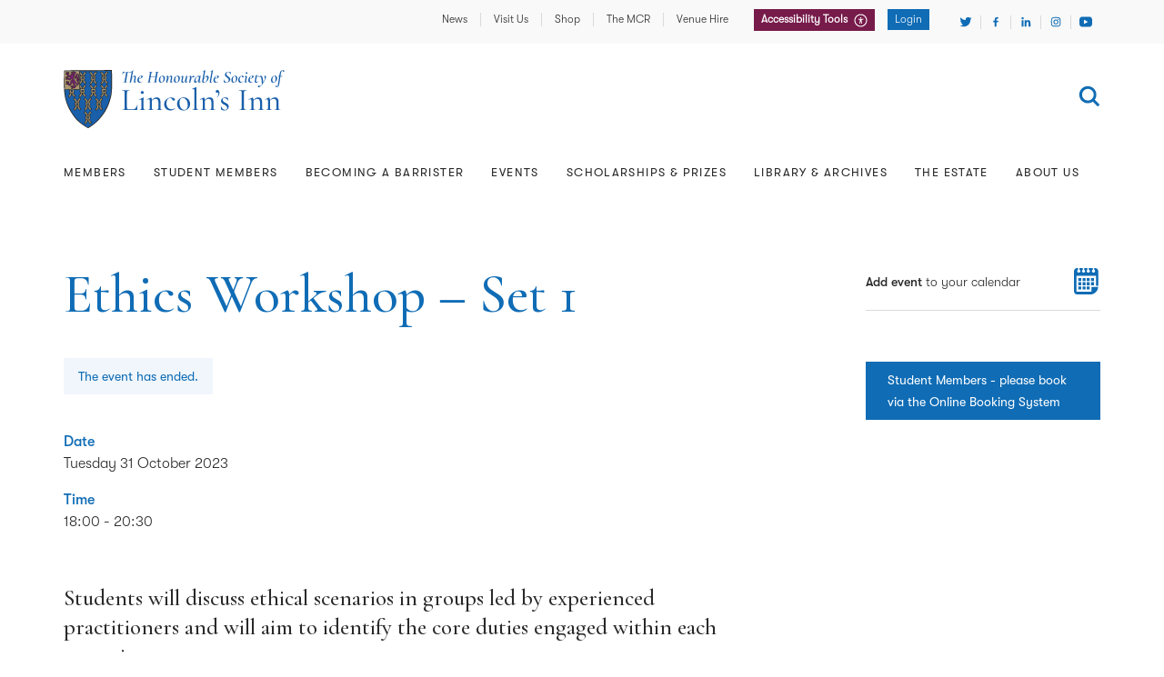

--- FILE ---
content_type: text/html; charset=UTF-8
request_url: https://www.lincolnsinn.org.uk/whats-on/ethics-workshop-set-1/
body_size: 15295
content:

    <!DOCTYPE html>
<html class="js root" lang="en">
    <head>
    		<script>(function(w,d,s,l,i){w[l]=w[l]||[];w[l].push({'gtm.start':
new Date().getTime(),event:'gtm.js'});var f=d.getElementsByTagName(s)[0],
j=d.createElement(s),dl=l!='dataLayer'?'&l='+l:'';j.async=true;j.src=
'https://www.googletagmanager.com/gtm.js?id='+i+dl;f.parentNode.insertBefore(j,f);
})(window,document,'script','dataLayer','GTM-P45BPJ');</script>
        <meta charset="UTF-8"/>
        <meta name="viewport" content="width=device-width"/>
        <meta name="format-detection" content="telephone=no"/>
        <link href="https://fonts.googleapis.com/css?family=Cormorant+Garamond:500,500i" rel="stylesheet">
        <link rel="stylesheet" href="https://www.lincolnsinn.org.uk/wp-content/themes/lincolnsinn/assets/css/styles.css?v=1765885366959"/>
        <!--<script src="https://www.lincolnsinn.org.uk/wp-content/themes/lincolnsinn/assets/js/modernizr.js"></script>-->
                                                                                                                                                                                                                        <meta name='robots' content='index, follow, max-image-preview:large, max-snippet:-1, max-video-preview:-1' />
	<style>img:is([sizes="auto" i], [sizes^="auto," i]) { contain-intrinsic-size: 3000px 1500px }</style>
	
	<!-- This site is optimized with the Yoast SEO plugin v26.4 - https://yoast.com/wordpress/plugins/seo/ -->
	<title>Ethics Workshop - Set 1 - Lincoln&#039;s Inn</title>
	<link rel="canonical" href="https://www.lincolnsinn.org.uk/whats-on/ethics-workshop-set-1/" />
	<meta property="og:locale" content="en_GB" />
	<meta property="og:type" content="article" />
	<meta property="og:title" content="Ethics Workshop - Set 1 - Lincoln&#039;s Inn" />
	<meta property="og:url" content="https://www.lincolnsinn.org.uk/whats-on/ethics-workshop-set-1/" />
	<meta property="og:site_name" content="Lincoln&#039;s Inn" />
	<meta property="article:modified_time" content="2025-06-11T13:50:17+00:00" />
	<meta name="twitter:card" content="summary_large_image" />
	<meta name="twitter:site" content="@lincolnsinn" />
	<script type="application/ld+json" class="yoast-schema-graph">{"@context":"https://schema.org","@graph":[{"@type":"WebPage","@id":"https://www.lincolnsinn.org.uk/whats-on/ethics-workshop-set-1/","url":"https://www.lincolnsinn.org.uk/whats-on/ethics-workshop-set-1/","name":"Ethics Workshop - Set 1 - Lincoln&#039;s Inn","isPartOf":{"@id":"https://www.lincolnsinn.org.uk/#website"},"datePublished":"2023-08-18T13:14:20+00:00","dateModified":"2025-06-11T13:50:17+00:00","breadcrumb":{"@id":"https://www.lincolnsinn.org.uk/whats-on/ethics-workshop-set-1/#breadcrumb"},"inLanguage":"en-GB","potentialAction":[{"@type":"ReadAction","target":["https://www.lincolnsinn.org.uk/whats-on/ethics-workshop-set-1/"]}]},{"@type":"BreadcrumbList","@id":"https://www.lincolnsinn.org.uk/whats-on/ethics-workshop-set-1/#breadcrumb","itemListElement":[{"@type":"ListItem","position":1,"name":"Home","item":"https://www.lincolnsinn.org.uk/"},{"@type":"ListItem","position":2,"name":"Ethics Workshop &#8211; Set 1"}]},{"@type":"WebSite","@id":"https://www.lincolnsinn.org.uk/#website","url":"https://www.lincolnsinn.org.uk/","name":"Lincoln&#039;s Inn","description":"The Honourable Society of Lincoln’s Inn","publisher":{"@id":"https://www.lincolnsinn.org.uk/#organization"},"potentialAction":[{"@type":"SearchAction","target":{"@type":"EntryPoint","urlTemplate":"https://www.lincolnsinn.org.uk/?s={search_term_string}"},"query-input":{"@type":"PropertyValueSpecification","valueRequired":true,"valueName":"search_term_string"}}],"inLanguage":"en-GB"},{"@type":"Organization","@id":"https://www.lincolnsinn.org.uk/#organization","name":"Lincoln's Inn","url":"https://www.lincolnsinn.org.uk/","logo":{"@type":"ImageObject","inLanguage":"en-GB","@id":"https://www.lincolnsinn.org.uk/#/schema/logo/image/","url":"https://www.lincolnsinn.org.uk/wp-content/uploads/2018/12/branding.png","contentUrl":"https://www.lincolnsinn.org.uk/wp-content/uploads/2018/12/branding.png","width":239,"height":50,"caption":"Lincoln's Inn"},"image":{"@id":"https://www.lincolnsinn.org.uk/#/schema/logo/image/"},"sameAs":["https://x.com/lincolnsinn","https://www.instagram.com/LincolnsInn/"]}]}</script>
	<!-- / Yoast SEO plugin. -->


<link rel='dns-prefetch' href='//www.google.com' />
<link rel="alternate" type="application/rss+xml" title="Lincoln&#039;s Inn &raquo; Feed" href="https://www.lincolnsinn.org.uk/feed/" />
<link rel="alternate" type="application/rss+xml" title="Lincoln&#039;s Inn &raquo; Comments Feed" href="https://www.lincolnsinn.org.uk/comments/feed/" />
<style id='classic-theme-styles-inline-css' type='text/css'>
/*! This file is auto-generated */
.wp-block-button__link{color:#fff;background-color:#32373c;border-radius:9999px;box-shadow:none;text-decoration:none;padding:calc(.667em + 2px) calc(1.333em + 2px);font-size:1.125em}.wp-block-file__button{background:#32373c;color:#fff;text-decoration:none}
</style>
<style id='global-styles-inline-css' type='text/css'>
:root{--wp--preset--aspect-ratio--square: 1;--wp--preset--aspect-ratio--4-3: 4/3;--wp--preset--aspect-ratio--3-4: 3/4;--wp--preset--aspect-ratio--3-2: 3/2;--wp--preset--aspect-ratio--2-3: 2/3;--wp--preset--aspect-ratio--16-9: 16/9;--wp--preset--aspect-ratio--9-16: 9/16;--wp--preset--color--black: #000000;--wp--preset--color--cyan-bluish-gray: #abb8c3;--wp--preset--color--white: #ffffff;--wp--preset--color--pale-pink: #f78da7;--wp--preset--color--vivid-red: #cf2e2e;--wp--preset--color--luminous-vivid-orange: #ff6900;--wp--preset--color--luminous-vivid-amber: #fcb900;--wp--preset--color--light-green-cyan: #7bdcb5;--wp--preset--color--vivid-green-cyan: #00d084;--wp--preset--color--pale-cyan-blue: #8ed1fc;--wp--preset--color--vivid-cyan-blue: #0693e3;--wp--preset--color--vivid-purple: #9b51e0;--wp--preset--gradient--vivid-cyan-blue-to-vivid-purple: linear-gradient(135deg,rgba(6,147,227,1) 0%,rgb(155,81,224) 100%);--wp--preset--gradient--light-green-cyan-to-vivid-green-cyan: linear-gradient(135deg,rgb(122,220,180) 0%,rgb(0,208,130) 100%);--wp--preset--gradient--luminous-vivid-amber-to-luminous-vivid-orange: linear-gradient(135deg,rgba(252,185,0,1) 0%,rgba(255,105,0,1) 100%);--wp--preset--gradient--luminous-vivid-orange-to-vivid-red: linear-gradient(135deg,rgba(255,105,0,1) 0%,rgb(207,46,46) 100%);--wp--preset--gradient--very-light-gray-to-cyan-bluish-gray: linear-gradient(135deg,rgb(238,238,238) 0%,rgb(169,184,195) 100%);--wp--preset--gradient--cool-to-warm-spectrum: linear-gradient(135deg,rgb(74,234,220) 0%,rgb(151,120,209) 20%,rgb(207,42,186) 40%,rgb(238,44,130) 60%,rgb(251,105,98) 80%,rgb(254,248,76) 100%);--wp--preset--gradient--blush-light-purple: linear-gradient(135deg,rgb(255,206,236) 0%,rgb(152,150,240) 100%);--wp--preset--gradient--blush-bordeaux: linear-gradient(135deg,rgb(254,205,165) 0%,rgb(254,45,45) 50%,rgb(107,0,62) 100%);--wp--preset--gradient--luminous-dusk: linear-gradient(135deg,rgb(255,203,112) 0%,rgb(199,81,192) 50%,rgb(65,88,208) 100%);--wp--preset--gradient--pale-ocean: linear-gradient(135deg,rgb(255,245,203) 0%,rgb(182,227,212) 50%,rgb(51,167,181) 100%);--wp--preset--gradient--electric-grass: linear-gradient(135deg,rgb(202,248,128) 0%,rgb(113,206,126) 100%);--wp--preset--gradient--midnight: linear-gradient(135deg,rgb(2,3,129) 0%,rgb(40,116,252) 100%);--wp--preset--font-size--small: 13px;--wp--preset--font-size--medium: 20px;--wp--preset--font-size--large: 36px;--wp--preset--font-size--x-large: 42px;--wp--preset--spacing--20: 0.44rem;--wp--preset--spacing--30: 0.67rem;--wp--preset--spacing--40: 1rem;--wp--preset--spacing--50: 1.5rem;--wp--preset--spacing--60: 2.25rem;--wp--preset--spacing--70: 3.38rem;--wp--preset--spacing--80: 5.06rem;--wp--preset--shadow--natural: 6px 6px 9px rgba(0, 0, 0, 0.2);--wp--preset--shadow--deep: 12px 12px 50px rgba(0, 0, 0, 0.4);--wp--preset--shadow--sharp: 6px 6px 0px rgba(0, 0, 0, 0.2);--wp--preset--shadow--outlined: 6px 6px 0px -3px rgba(255, 255, 255, 1), 6px 6px rgba(0, 0, 0, 1);--wp--preset--shadow--crisp: 6px 6px 0px rgba(0, 0, 0, 1);}:where(.is-layout-flex){gap: 0.5em;}:where(.is-layout-grid){gap: 0.5em;}body .is-layout-flex{display: flex;}.is-layout-flex{flex-wrap: wrap;align-items: center;}.is-layout-flex > :is(*, div){margin: 0;}body .is-layout-grid{display: grid;}.is-layout-grid > :is(*, div){margin: 0;}:where(.wp-block-columns.is-layout-flex){gap: 2em;}:where(.wp-block-columns.is-layout-grid){gap: 2em;}:where(.wp-block-post-template.is-layout-flex){gap: 1.25em;}:where(.wp-block-post-template.is-layout-grid){gap: 1.25em;}.has-black-color{color: var(--wp--preset--color--black) !important;}.has-cyan-bluish-gray-color{color: var(--wp--preset--color--cyan-bluish-gray) !important;}.has-white-color{color: var(--wp--preset--color--white) !important;}.has-pale-pink-color{color: var(--wp--preset--color--pale-pink) !important;}.has-vivid-red-color{color: var(--wp--preset--color--vivid-red) !important;}.has-luminous-vivid-orange-color{color: var(--wp--preset--color--luminous-vivid-orange) !important;}.has-luminous-vivid-amber-color{color: var(--wp--preset--color--luminous-vivid-amber) !important;}.has-light-green-cyan-color{color: var(--wp--preset--color--light-green-cyan) !important;}.has-vivid-green-cyan-color{color: var(--wp--preset--color--vivid-green-cyan) !important;}.has-pale-cyan-blue-color{color: var(--wp--preset--color--pale-cyan-blue) !important;}.has-vivid-cyan-blue-color{color: var(--wp--preset--color--vivid-cyan-blue) !important;}.has-vivid-purple-color{color: var(--wp--preset--color--vivid-purple) !important;}.has-black-background-color{background-color: var(--wp--preset--color--black) !important;}.has-cyan-bluish-gray-background-color{background-color: var(--wp--preset--color--cyan-bluish-gray) !important;}.has-white-background-color{background-color: var(--wp--preset--color--white) !important;}.has-pale-pink-background-color{background-color: var(--wp--preset--color--pale-pink) !important;}.has-vivid-red-background-color{background-color: var(--wp--preset--color--vivid-red) !important;}.has-luminous-vivid-orange-background-color{background-color: var(--wp--preset--color--luminous-vivid-orange) !important;}.has-luminous-vivid-amber-background-color{background-color: var(--wp--preset--color--luminous-vivid-amber) !important;}.has-light-green-cyan-background-color{background-color: var(--wp--preset--color--light-green-cyan) !important;}.has-vivid-green-cyan-background-color{background-color: var(--wp--preset--color--vivid-green-cyan) !important;}.has-pale-cyan-blue-background-color{background-color: var(--wp--preset--color--pale-cyan-blue) !important;}.has-vivid-cyan-blue-background-color{background-color: var(--wp--preset--color--vivid-cyan-blue) !important;}.has-vivid-purple-background-color{background-color: var(--wp--preset--color--vivid-purple) !important;}.has-black-border-color{border-color: var(--wp--preset--color--black) !important;}.has-cyan-bluish-gray-border-color{border-color: var(--wp--preset--color--cyan-bluish-gray) !important;}.has-white-border-color{border-color: var(--wp--preset--color--white) !important;}.has-pale-pink-border-color{border-color: var(--wp--preset--color--pale-pink) !important;}.has-vivid-red-border-color{border-color: var(--wp--preset--color--vivid-red) !important;}.has-luminous-vivid-orange-border-color{border-color: var(--wp--preset--color--luminous-vivid-orange) !important;}.has-luminous-vivid-amber-border-color{border-color: var(--wp--preset--color--luminous-vivid-amber) !important;}.has-light-green-cyan-border-color{border-color: var(--wp--preset--color--light-green-cyan) !important;}.has-vivid-green-cyan-border-color{border-color: var(--wp--preset--color--vivid-green-cyan) !important;}.has-pale-cyan-blue-border-color{border-color: var(--wp--preset--color--pale-cyan-blue) !important;}.has-vivid-cyan-blue-border-color{border-color: var(--wp--preset--color--vivid-cyan-blue) !important;}.has-vivid-purple-border-color{border-color: var(--wp--preset--color--vivid-purple) !important;}.has-vivid-cyan-blue-to-vivid-purple-gradient-background{background: var(--wp--preset--gradient--vivid-cyan-blue-to-vivid-purple) !important;}.has-light-green-cyan-to-vivid-green-cyan-gradient-background{background: var(--wp--preset--gradient--light-green-cyan-to-vivid-green-cyan) !important;}.has-luminous-vivid-amber-to-luminous-vivid-orange-gradient-background{background: var(--wp--preset--gradient--luminous-vivid-amber-to-luminous-vivid-orange) !important;}.has-luminous-vivid-orange-to-vivid-red-gradient-background{background: var(--wp--preset--gradient--luminous-vivid-orange-to-vivid-red) !important;}.has-very-light-gray-to-cyan-bluish-gray-gradient-background{background: var(--wp--preset--gradient--very-light-gray-to-cyan-bluish-gray) !important;}.has-cool-to-warm-spectrum-gradient-background{background: var(--wp--preset--gradient--cool-to-warm-spectrum) !important;}.has-blush-light-purple-gradient-background{background: var(--wp--preset--gradient--blush-light-purple) !important;}.has-blush-bordeaux-gradient-background{background: var(--wp--preset--gradient--blush-bordeaux) !important;}.has-luminous-dusk-gradient-background{background: var(--wp--preset--gradient--luminous-dusk) !important;}.has-pale-ocean-gradient-background{background: var(--wp--preset--gradient--pale-ocean) !important;}.has-electric-grass-gradient-background{background: var(--wp--preset--gradient--electric-grass) !important;}.has-midnight-gradient-background{background: var(--wp--preset--gradient--midnight) !important;}.has-small-font-size{font-size: var(--wp--preset--font-size--small) !important;}.has-medium-font-size{font-size: var(--wp--preset--font-size--medium) !important;}.has-large-font-size{font-size: var(--wp--preset--font-size--large) !important;}.has-x-large-font-size{font-size: var(--wp--preset--font-size--x-large) !important;}
:where(.wp-block-post-template.is-layout-flex){gap: 1.25em;}:where(.wp-block-post-template.is-layout-grid){gap: 1.25em;}
:where(.wp-block-columns.is-layout-flex){gap: 2em;}:where(.wp-block-columns.is-layout-grid){gap: 2em;}
:root :where(.wp-block-pullquote){font-size: 1.5em;line-height: 1.6;}
</style>
<link rel="https://api.w.org/" href="https://www.lincolnsinn.org.uk/wp-json/" /><link rel="EditURI" type="application/rsd+xml" title="RSD" href="https://www.lincolnsinn.org.uk/xmlrpc.php?rsd" />
<link rel='shortlink' href='https://www.lincolnsinn.org.uk/?p=26327' />
<link rel="alternate" title="oEmbed (JSON)" type="application/json+oembed" href="https://www.lincolnsinn.org.uk/wp-json/oembed/1.0/embed?url=https%3A%2F%2Fwww.lincolnsinn.org.uk%2Fwhats-on%2Fethics-workshop-set-1%2F" />
<link rel="alternate" title="oEmbed (XML)" type="text/xml+oembed" href="https://www.lincolnsinn.org.uk/wp-json/oembed/1.0/embed?url=https%3A%2F%2Fwww.lincolnsinn.org.uk%2Fwhats-on%2Fethics-workshop-set-1%2F&#038;format=xml" />

    
    <script type="application/ld+json">
{
    "@context": "https://schema.org",
    "@type": "Event",
    "name": "Ethics Workshop &#8211; Set 1",
    "startDate": "2023-10-31T18:00:00+00:00",
        "endDate": "2023-10-31T20:30:00+00:00",
        "location": {
        "@type": "Place",
        "name": "Lincoln's Inn",
        "address": {
            "@type": "PostalAddress",
            "streetAddress": "The Treasury Office",
            "addressLocality": "London",
            "postalCode": "WC2A 3TL",
            "addressRegion": "London",
            "addressCountry": "GB"
        }
    },
    "description": "Students will discuss ethical scenarios in groups led by experienced practitioners and will aim to identify the core duties engaged within each scenario."
}
</script>
</head>

<body id="event" class="post-26327">
    	<noscript><iframe src="https://www.googletagmanager.com/ns.html?id=GTM-P45BPJ" height="0" width="0" style="display:none;visibility:hidden"></iframe></noscript>
    <div class="wrapper">

                    <header class="header js-navigation">
    <div class="header__branding container-fluid">
        <a class="header__branding-link" href="https://www.lincolnsinn.org.uk">
            <img class="header__branding-image" src="/wp-content/themes/lincolnsinn/assets/images/branding-full.svg" alt="Lincoln's Inn logo" />
        </a>
        <button class="icon-button header__show-navigation js-show-navigation">
            <span class="icon-button__text header__show-navigation-text">Show navigation</span>
            
        <span class="icon icon--menu icon-button__icon header__show-navigation-icon">
        <svg xmlns="http://www.w3.org/2000/svg" viewBox="0 0 30 30">
  <path fill-rule="evenodd" d="M1 3h28v4.667H1V3zm0 9.333h28V17H1v-4.667zm0 9.334h28v4.666H1v-4.666z"/>
</svg>    </span>
        </button>
    </div>
    <div class="header__nav js-navigation-wrapper">
        <div class="site-search js-header-search">
    <div class="site-search__inner container-fluid ">
        <form class="site-search__form" action="https://www.lincolnsinn.org.uk" method="GET">
            <div class="site-search__form-inner">
                <div class="site-search__form-content">
                    <label class="site-search__label" for="main-search">Enter search term</label>
                    <input class="site-search__input js-header-search-input" placeholder="Search..." name="s" id="main-search" type="search" />
                    <div class="site-search__submit">
                        <button class="icon-button site-search__submit-button" type="submit">
                            <span class="icon-button__text site-search__submit--button-text">Search</span>
                            
        <span class="icon icon--search icon-button__icon site-search__submit-button-icon">
        <svg xmlns="http://www.w3.org/2000/svg" viewBox="0 0 30 30">
  <path fill-rule="nonzero" d="M22.283 19.657L29 26.374 26.374 29l-6.717-6.717a11.706 11.706 0 0 1-6.898 2.235C6.265 24.518 1 19.253 1 12.758 1 6.266 6.265 1 12.759 1c6.494 0 11.759 5.265 11.759 11.759 0 2.577-.83 4.96-2.235 6.898zm-9.524 1.147a8.046 8.046 0 1 0 0-16.09 8.046 8.046 0 0 0 0 16.09z"/>
</svg>    </span>
                        </button>
                        <button class="site-search__show-search js-show-header-search">
                            <span class="v-hidden">Show header search</span>
                        </button>
                    </div>
                </div>
                <button class="icon-button site-search__close js-hide-header-search">
                    <span class="icon-button__text site-search__close-text">Close search</span>
                    
        <span class="icon icon--close icon-button__icon site-search__close-icon">
        <svg xmlns="http://www.w3.org/2000/svg" viewBox="0 0 30 30">
  <path fill-rule="evenodd" d="M25.239 1L15 11.239 4.761 1 1 4.761 11.239 15 1 25.239l3.761 3.76L15 18.76l10.239 10.239L29 25.239l-10.239-10.24L29 4.76z"/>
</svg>    </span>
                </button>
            </div>
        </form>
    </div>
</div>        <div class="header__nav-inner js-navigation-inner">
            <div class="header__nav-content js-navigation-slide-area">
                <nav class="primary-nav">
                    <div class="primary-nav__inner container-fluid">
                            <ul class="primary-nav__list primary-nav__list">
                    
            <li class="primary-nav__item menu-item menu-item-type-post_type menu-item-object-page menu-item-has-children menu-item-68  js-item-with-children ">
                <a class="js-navigation-link primary-nav__top-link" href="https://www.lincolnsinn.org.uk/members/">
                    Members
                    
        <span class="icon icon--arrow primary-nav__level-1-icon">
        <svg xmlns="http://www.w3.org/2000/svg" viewBox="0 0 30 30">
  <path fill-rule="nonzero" d="M24.645 14.645l-1.898-1.755L9.462.645l-4.107 3.51 11.387 10.49-11.387 10.49 4.107 3.51L22.747 16.4z"/>
</svg>    </span>
                </a>
                                    <div class="primary-nav__sub-level">
                        <div class="primary-nav__sub-level-inner container-fluid">
                            <div class="primary-nav__back-level">
                                <button class="primary-nav__back-level-button js-parent-button">Back<span class="v-hidden">to previous level</span></button>
                            </div>
                            <div class="primary-nav__sub-level-content">
                                <div class="primary-nav__parent">
                                    <a class="primary-nav__parent-link" href="https://www.lincolnsinn.org.uk/members/">
                                        <span class="primary-nav__parent-link-text">Members</span>
                                        
        <span class="icon icon--arrow primary-nav__parent-link-icon">
        <svg xmlns="http://www.w3.org/2000/svg" viewBox="0 0 30 30">
  <path fill-rule="nonzero" d="M24.645 14.645l-1.898-1.755L9.462.645l-4.107 3.51 11.387 10.49-11.387 10.49 4.107 3.51L22.747 16.4z"/>
</svg>    </span>
                                    </a>
                                </div>
                                <ul class="primary-nav__second-level-list">
                                                                            <li class="menu-item menu-item-type-post_type menu-item-object-page menu-item-15989 has-children">
                                            <a class="primary-nav__sub-link" href="https://www.lincolnsinn.org.uk/members/member-services/">
                                                Member Services
                                                                                                    <svg width="7" height="5" viewBox="0 0 7 5" xmlns="http://www.w3.org/2000/svg">
<path d="M7 0H0L3.5 5L7 0Z" />
</svg>
                                                                                            </a>
                                        </li>
                                                                            <li class="menu-item menu-item-type-post_type menu-item-object-page menu-item-38019">
                                            <a class="primary-nav__sub-link" href="https://www.lincolnsinn.org.uk/members/member-services/members-accommodation/">
                                                Members’ Accommodation
                                                                                            </a>
                                        </li>
                                                                            <li class="menu-item menu-item-type-post_type menu-item-object-page menu-item-15990 has-children">
                                            <a class="primary-nav__sub-link" href="https://www.lincolnsinn.org.uk/members/support-for-members/">
                                                Support for Members
                                                                                                    <svg width="7" height="5" viewBox="0 0 7 5" xmlns="http://www.w3.org/2000/svg">
<path d="M7 0H0L3.5 5L7 0Z" />
</svg>
                                                                                            </a>
                                        </li>
                                                                            <li class="menu-item menu-item-type-post_type menu-item-object-page menu-item-15991 has-children">
                                            <a class="primary-nav__sub-link" href="https://www.lincolnsinn.org.uk/members/our-professional-community/">
                                                Our Professional Community
                                                                                                    <svg width="7" height="5" viewBox="0 0 7 5" xmlns="http://www.w3.org/2000/svg">
<path d="M7 0H0L3.5 5L7 0Z" />
</svg>
                                                                                            </a>
                                        </li>
                                                                            <li class="menu-item menu-item-type-post_type menu-item-object-page menu-item-15992 has-children">
                                            <a class="primary-nav__sub-link" href="https://www.lincolnsinn.org.uk/members/representation/">
                                                Representation
                                                                                                    <svg width="7" height="5" viewBox="0 0 7 5" xmlns="http://www.w3.org/2000/svg">
<path d="M7 0H0L3.5 5L7 0Z" />
</svg>
                                                                                            </a>
                                        </li>
                                                                            <li class="menu-item menu-item-type-post_type menu-item-object-page menu-item-15993 has-children">
                                            <a class="primary-nav__sub-link" href="https://www.lincolnsinn.org.uk/members/volunteering/">
                                                Volunteering
                                                                                                    <svg width="7" height="5" viewBox="0 0 7 5" xmlns="http://www.w3.org/2000/svg">
<path d="M7 0H0L3.5 5L7 0Z" />
</svg>
                                                                                            </a>
                                        </li>
                                                                            <li class="menu-item menu-item-type-post_type menu-item-object-page menu-item-23062">
                                            <a class="primary-nav__sub-link" href="https://www.lincolnsinn.org.uk/members/code-of-conduct-for-members/">
                                                Code of Conduct for Members
                                                                                            </a>
                                        </li>
                                                                    </ul>
                            </div>
                        </div>
                    </div>
                            </li>
                    
            <li class="primary-nav__item menu-item menu-item-type-post_type menu-item-object-page menu-item-has-children menu-item-69  js-item-with-children ">
                <a class="js-navigation-link primary-nav__top-link" href="https://www.lincolnsinn.org.uk/student-members/">
                    Student Members
                    
        <span class="icon icon--arrow primary-nav__level-1-icon">
        <svg xmlns="http://www.w3.org/2000/svg" viewBox="0 0 30 30">
  <path fill-rule="nonzero" d="M24.645 14.645l-1.898-1.755L9.462.645l-4.107 3.51 11.387 10.49-11.387 10.49 4.107 3.51L22.747 16.4z"/>
</svg>    </span>
                </a>
                                    <div class="primary-nav__sub-level">
                        <div class="primary-nav__sub-level-inner container-fluid">
                            <div class="primary-nav__back-level">
                                <button class="primary-nav__back-level-button js-parent-button">Back<span class="v-hidden">to previous level</span></button>
                            </div>
                            <div class="primary-nav__sub-level-content">
                                <div class="primary-nav__parent">
                                    <a class="primary-nav__parent-link" href="https://www.lincolnsinn.org.uk/student-members/">
                                        <span class="primary-nav__parent-link-text">Student Members</span>
                                        
        <span class="icon icon--arrow primary-nav__parent-link-icon">
        <svg xmlns="http://www.w3.org/2000/svg" viewBox="0 0 30 30">
  <path fill-rule="nonzero" d="M24.645 14.645l-1.898-1.755L9.462.645l-4.107 3.51 11.387 10.49-11.387 10.49 4.107 3.51L22.747 16.4z"/>
</svg>    </span>
                                    </a>
                                </div>
                                <ul class="primary-nav__second-level-list">
                                                                            <li class="menu-item menu-item-type-post_type menu-item-object-page menu-item-276 has-children">
                                            <a class="primary-nav__sub-link" href="https://www.lincolnsinn.org.uk/student-members/qualifying-sessions/">
                                                Qualifying Sessions
                                                                                                    <svg width="7" height="5" viewBox="0 0 7 5" xmlns="http://www.w3.org/2000/svg">
<path d="M7 0H0L3.5 5L7 0Z" />
</svg>
                                                                                            </a>
                                        </li>
                                                                            <li class="menu-item menu-item-type-post_type menu-item-object-page menu-item-277 has-children">
                                            <a class="primary-nav__sub-link" href="https://www.lincolnsinn.org.uk/student-members/call-to-the-bar/">
                                                Call to the Bar
                                                                                                    <svg width="7" height="5" viewBox="0 0 7 5" xmlns="http://www.w3.org/2000/svg">
<path d="M7 0H0L3.5 5L7 0Z" />
</svg>
                                                                                            </a>
                                        </li>
                                                                            <li class="menu-item menu-item-type-post_type menu-item-object-page menu-item-9665">
                                            <a class="primary-nav__sub-link" href="https://www.lincolnsinn.org.uk/student-members/transitional-arrangements/">
                                                Transitional Arrangements
                                                                                            </a>
                                        </li>
                                                                            <li class="menu-item menu-item-type-post_type menu-item-object-page menu-item-275">
                                            <a class="primary-nav__sub-link" href="https://www.lincolnsinn.org.uk/student-members/marshalling-and-mentoring/">
                                                Marshalling &amp; Mentoring
                                                                                            </a>
                                        </li>
                                                                            <li class="menu-item menu-item-type-post_type menu-item-object-page menu-item-278">
                                            <a class="primary-nav__sub-link" href="https://www.lincolnsinn.org.uk/student-members/student-representation/">
                                                Student Representation
                                                                                            </a>
                                        </li>
                                                                            <li class="menu-item menu-item-type-post_type menu-item-object-page menu-item-279">
                                            <a class="primary-nav__sub-link" href="https://www.lincolnsinn.org.uk/student-members/clubs-competition/">
                                                Clubs &amp; Competitions
                                                                                            </a>
                                        </li>
                                                                            <li class="menu-item menu-item-type-post_type menu-item-object-page menu-item-273">
                                            <a class="primary-nav__sub-link" href="https://www.lincolnsinn.org.uk/student-members/pupillage-advice/">
                                                Pupillage Advice
                                                                                            </a>
                                        </li>
                                                                            <li class="menu-item menu-item-type-post_type menu-item-object-page menu-item-274">
                                            <a class="primary-nav__sub-link" href="https://www.lincolnsinn.org.uk/student-members/european-visits/">
                                                European Visits
                                                                                            </a>
                                        </li>
                                                                    </ul>
                            </div>
                        </div>
                    </div>
                            </li>
                    
            <li class="primary-nav__item menu-item menu-item-type-post_type menu-item-object-page menu-item-has-children menu-item-24103  js-item-with-children ">
                <a class="js-navigation-link primary-nav__top-link" href="https://www.lincolnsinn.org.uk/becoming-barrister/">
                    Becoming a Barrister
                    
        <span class="icon icon--arrow primary-nav__level-1-icon">
        <svg xmlns="http://www.w3.org/2000/svg" viewBox="0 0 30 30">
  <path fill-rule="nonzero" d="M24.645 14.645l-1.898-1.755L9.462.645l-4.107 3.51 11.387 10.49-11.387 10.49 4.107 3.51L22.747 16.4z"/>
</svg>    </span>
                </a>
                                    <div class="primary-nav__sub-level">
                        <div class="primary-nav__sub-level-inner container-fluid">
                            <div class="primary-nav__back-level">
                                <button class="primary-nav__back-level-button js-parent-button">Back<span class="v-hidden">to previous level</span></button>
                            </div>
                            <div class="primary-nav__sub-level-content">
                                <div class="primary-nav__parent">
                                    <a class="primary-nav__parent-link" href="https://www.lincolnsinn.org.uk/becoming-barrister/">
                                        <span class="primary-nav__parent-link-text">Becoming a Barrister</span>
                                        
        <span class="icon icon--arrow primary-nav__parent-link-icon">
        <svg xmlns="http://www.w3.org/2000/svg" viewBox="0 0 30 30">
  <path fill-rule="nonzero" d="M24.645 14.645l-1.898-1.755L9.462.645l-4.107 3.51 11.387 10.49-11.387 10.49 4.107 3.51L22.747 16.4z"/>
</svg>    </span>
                                    </a>
                                </div>
                                <ul class="primary-nav__second-level-list">
                                                                            <li class="menu-item menu-item-type-post_type menu-item-object-page menu-item-280">
                                            <a class="primary-nav__sub-link" href="https://www.lincolnsinn.org.uk/becoming-barrister/joining-the-inn/">
                                                Joining the Inn
                                                                                            </a>
                                        </li>
                                                                            <li class="menu-item menu-item-type-post_type menu-item-object-page menu-item-281">
                                            <a class="primary-nav__sub-link" href="https://www.lincolnsinn.org.uk/becoming-barrister/careers-events/">
                                                Careers Events
                                                                                            </a>
                                        </li>
                                                                            <li class="menu-item menu-item-type-post_type menu-item-object-page menu-item-282">
                                            <a class="primary-nav__sub-link" href="https://www.lincolnsinn.org.uk/becoming-barrister/funding/">
                                                Funding
                                                                                            </a>
                                        </li>
                                                                            <li class="menu-item menu-item-type-post_type menu-item-object-page menu-item-283">
                                            <a class="primary-nav__sub-link" href="https://www.lincolnsinn.org.uk/becoming-barrister/student-tours/">
                                                Student Tours
                                                                                            </a>
                                        </li>
                                                                    </ul>
                            </div>
                        </div>
                    </div>
                            </li>
                    
            <li class="primary-nav__item menu-item menu-item-type-post_type menu-item-object-page menu-item-71 ">
                <a class="js-navigation-link primary-nav__top-link" href="https://www.lincolnsinn.org.uk/whats-on/">
                    Events
                    
        <span class="icon icon--arrow primary-nav__level-1-icon">
        <svg xmlns="http://www.w3.org/2000/svg" viewBox="0 0 30 30">
  <path fill-rule="nonzero" d="M24.645 14.645l-1.898-1.755L9.462.645l-4.107 3.51 11.387 10.49-11.387 10.49 4.107 3.51L22.747 16.4z"/>
</svg>    </span>
                </a>
                            </li>
                    
            <li class="primary-nav__item menu-item menu-item-type-post_type menu-item-object-page menu-item-has-children menu-item-72  js-item-with-children ">
                <a class="js-navigation-link primary-nav__top-link" href="https://www.lincolnsinn.org.uk/scholarships-prizes/">
                    Scholarships &amp; Prizes
                    
        <span class="icon icon--arrow primary-nav__level-1-icon">
        <svg xmlns="http://www.w3.org/2000/svg" viewBox="0 0 30 30">
  <path fill-rule="nonzero" d="M24.645 14.645l-1.898-1.755L9.462.645l-4.107 3.51 11.387 10.49-11.387 10.49 4.107 3.51L22.747 16.4z"/>
</svg>    </span>
                </a>
                                    <div class="primary-nav__sub-level">
                        <div class="primary-nav__sub-level-inner container-fluid">
                            <div class="primary-nav__back-level">
                                <button class="primary-nav__back-level-button js-parent-button">Back<span class="v-hidden">to previous level</span></button>
                            </div>
                            <div class="primary-nav__sub-level-content">
                                <div class="primary-nav__parent">
                                    <a class="primary-nav__parent-link" href="https://www.lincolnsinn.org.uk/scholarships-prizes/">
                                        <span class="primary-nav__parent-link-text">Scholarships &amp; Prizes</span>
                                        
        <span class="icon icon--arrow primary-nav__parent-link-icon">
        <svg xmlns="http://www.w3.org/2000/svg" viewBox="0 0 30 30">
  <path fill-rule="nonzero" d="M24.645 14.645l-1.898-1.755L9.462.645l-4.107 3.51 11.387 10.49-11.387 10.49 4.107 3.51L22.747 16.4z"/>
</svg>    </span>
                                    </a>
                                </div>
                                <ul class="primary-nav__second-level-list">
                                                                            <li class="menu-item menu-item-type-post_type menu-item-object-page menu-item-287">
                                            <a class="primary-nav__sub-link" href="https://www.lincolnsinn.org.uk/scholarships-prizes/graduate-diploma-in-law/">
                                                GDL
                                                                                            </a>
                                        </li>
                                                                            <li class="menu-item menu-item-type-post_type menu-item-object-page menu-item-288">
                                            <a class="primary-nav__sub-link" href="https://www.lincolnsinn.org.uk/scholarships-prizes/bar-professional-training-course/">
                                                Bar Course
                                                                                            </a>
                                        </li>
                                                                            <li class="menu-item menu-item-type-post_type menu-item-object-page menu-item-289">
                                            <a class="primary-nav__sub-link" href="https://www.lincolnsinn.org.uk/scholarships-prizes/pupils/">
                                                Pupils
                                                                                            </a>
                                        </li>
                                                                            <li class="menu-item menu-item-type-post_type menu-item-object-page menu-item-290">
                                            <a class="primary-nav__sub-link" href="https://www.lincolnsinn.org.uk/scholarships-prizes/barristers/">
                                                Barristers
                                                                                            </a>
                                        </li>
                                                                            <li class="menu-item menu-item-type-post_type menu-item-object-page menu-item-285">
                                            <a class="primary-nav__sub-link" href="https://www.lincolnsinn.org.uk/scholarships-prizes/international/">
                                                International
                                                                                            </a>
                                        </li>
                                                                            <li class="menu-item menu-item-type-post_type menu-item-object-page menu-item-286">
                                            <a class="primary-nav__sub-link" href="https://www.lincolnsinn.org.uk/scholarships-prizes/faqs/">
                                                FAQs
                                                                                            </a>
                                        </li>
                                                                    </ul>
                            </div>
                        </div>
                    </div>
                            </li>
                    
            <li class="primary-nav__item menu-item menu-item-type-post_type menu-item-object-page menu-item-has-children menu-item-73  js-item-with-children ">
                <a class="js-navigation-link primary-nav__top-link" href="https://www.lincolnsinn.org.uk/library-archives/">
                    Library &amp; Archives
                    
        <span class="icon icon--arrow primary-nav__level-1-icon">
        <svg xmlns="http://www.w3.org/2000/svg" viewBox="0 0 30 30">
  <path fill-rule="nonzero" d="M24.645 14.645l-1.898-1.755L9.462.645l-4.107 3.51 11.387 10.49-11.387 10.49 4.107 3.51L22.747 16.4z"/>
</svg>    </span>
                </a>
                                    <div class="primary-nav__sub-level">
                        <div class="primary-nav__sub-level-inner container-fluid">
                            <div class="primary-nav__back-level">
                                <button class="primary-nav__back-level-button js-parent-button">Back<span class="v-hidden">to previous level</span></button>
                            </div>
                            <div class="primary-nav__sub-level-content">
                                <div class="primary-nav__parent">
                                    <a class="primary-nav__parent-link" href="https://www.lincolnsinn.org.uk/library-archives/">
                                        <span class="primary-nav__parent-link-text">Library &amp; Archives</span>
                                        
        <span class="icon icon--arrow primary-nav__parent-link-icon">
        <svg xmlns="http://www.w3.org/2000/svg" viewBox="0 0 30 30">
  <path fill-rule="nonzero" d="M24.645 14.645l-1.898-1.755L9.462.645l-4.107 3.51 11.387 10.49-11.387 10.49 4.107 3.51L22.747 16.4z"/>
</svg>    </span>
                                    </a>
                                </div>
                                <ul class="primary-nav__second-level-list">
                                                                            <li class="menu-item menu-item-type-post_type menu-item-object-page menu-item-300">
                                            <a class="primary-nav__sub-link" href="https://www.lincolnsinn.org.uk/library-archives/members-and-barristers/">
                                                Members and Barristers
                                                                                            </a>
                                        </li>
                                                                            <li class="menu-item menu-item-type-post_type menu-item-object-page menu-item-301">
                                            <a class="primary-nav__sub-link" href="https://www.lincolnsinn.org.uk/library-archives/legal-research-faqs/">
                                                Legal Research FAQs
                                                                                            </a>
                                        </li>
                                                                            <li class="menu-item menu-item-type-post_type menu-item-object-page menu-item-302">
                                            <a class="primary-nav__sub-link" href="https://www.lincolnsinn.org.uk/library-archives/researchers/">
                                                Researchers
                                                                                            </a>
                                        </li>
                                                                            <li class="menu-item menu-item-type-post_type menu-item-object-page menu-item-303">
                                            <a class="primary-nav__sub-link" href="https://www.lincolnsinn.org.uk/library-archives/using-the-library/">
                                                Using the Library
                                                                                            </a>
                                        </li>
                                                                            <li class="menu-item menu-item-type-post_type menu-item-object-page menu-item-291">
                                            <a class="primary-nav__sub-link" href="https://www.lincolnsinn.org.uk/library-archives/opening-hours/">
                                                Map &#038; Opening Hours
                                                                                            </a>
                                        </li>
                                                                            <li class="menu-item menu-item-type-post_type menu-item-object-page menu-item-292">
                                            <a class="primary-nav__sub-link" href="https://www.lincolnsinn.org.uk/library-archives/library-services/">
                                                Library Services
                                                                                            </a>
                                        </li>
                                                                            <li class="menu-item menu-item-type-post_type menu-item-object-page menu-item-293">
                                            <a class="primary-nav__sub-link" href="https://www.lincolnsinn.org.uk/library-archives/collections/">
                                                Collections
                                                                                            </a>
                                        </li>
                                                                            <li class="menu-item menu-item-type-post_type menu-item-object-page menu-item-294">
                                            <a class="primary-nav__sub-link" href="https://www.lincolnsinn.org.uk/library-archives/catalogue/">
                                                Catalogue
                                                                                            </a>
                                        </li>
                                                                            <li class="menu-item menu-item-type-post_type menu-item-object-page menu-item-3277">
                                            <a class="primary-nav__sub-link" href="https://www.lincolnsinn.org.uk/library-archives/document-supply/">
                                                Document Supply
                                                                                            </a>
                                        </li>
                                                                            <li class="menu-item menu-item-type-post_type menu-item-object-page menu-item-295">
                                            <a class="primary-nav__sub-link" href="https://www.lincolnsinn.org.uk/library-archives/training/">
                                                Library Training
                                                                                            </a>
                                        </li>
                                                                            <li class="menu-item menu-item-type-post_type menu-item-object-page menu-item-296">
                                            <a class="primary-nav__sub-link" href="https://www.lincolnsinn.org.uk/library-archives/about-the-archive/">
                                                About the Archive
                                                                                            </a>
                                        </li>
                                                                            <li class="menu-item menu-item-type-post_type menu-item-object-page menu-item-297">
                                            <a class="primary-nav__sub-link" href="https://www.lincolnsinn.org.uk/library-archives/tales-from-the-archive/">
                                                Tales from the Archive
                                                                                            </a>
                                        </li>
                                                                            <li class="menu-item menu-item-type-custom menu-item-object-custom menu-item-25586">
                                            <a class="primary-nav__sub-link" href="https://archives.lincolnsinn.org.uk/">
                                                Rare Books and Manuscripts Online
                                                                                            </a>
                                        </li>
                                                                            <li class="menu-item menu-item-type-post_type menu-item-object-page menu-item-299">
                                            <a class="primary-nav__sub-link" href="https://www.lincolnsinn.org.uk/library-archives/researching-past-members/">
                                                Researching Past Members
                                                                                            </a>
                                        </li>
                                                                            <li class="menu-item menu-item-type-post_type menu-item-object-page menu-item-25959">
                                            <a class="primary-nav__sub-link" href="https://www.lincolnsinn.org.uk/library-archives/listening-inn-podcast/">
                                                Listening Inn podcast
                                                                                            </a>
                                        </li>
                                                                    </ul>
                            </div>
                        </div>
                    </div>
                            </li>
                    
            <li class="primary-nav__item menu-item menu-item-type-post_type menu-item-object-page menu-item-has-children menu-item-74  js-item-with-children ">
                <a class="js-navigation-link primary-nav__top-link" href="https://www.lincolnsinn.org.uk/the-estate/">
                    The Estate
                    
        <span class="icon icon--arrow primary-nav__level-1-icon">
        <svg xmlns="http://www.w3.org/2000/svg" viewBox="0 0 30 30">
  <path fill-rule="nonzero" d="M24.645 14.645l-1.898-1.755L9.462.645l-4.107 3.51 11.387 10.49-11.387 10.49 4.107 3.51L22.747 16.4z"/>
</svg>    </span>
                </a>
                                    <div class="primary-nav__sub-level">
                        <div class="primary-nav__sub-level-inner container-fluid">
                            <div class="primary-nav__back-level">
                                <button class="primary-nav__back-level-button js-parent-button">Back<span class="v-hidden">to previous level</span></button>
                            </div>
                            <div class="primary-nav__sub-level-content">
                                <div class="primary-nav__parent">
                                    <a class="primary-nav__parent-link" href="https://www.lincolnsinn.org.uk/the-estate/">
                                        <span class="primary-nav__parent-link-text">The Estate</span>
                                        
        <span class="icon icon--arrow primary-nav__parent-link-icon">
        <svg xmlns="http://www.w3.org/2000/svg" viewBox="0 0 30 30">
  <path fill-rule="nonzero" d="M24.645 14.645l-1.898-1.755L9.462.645l-4.107 3.51 11.387 10.49-11.387 10.49 4.107 3.51L22.747 16.4z"/>
</svg>    </span>
                                    </a>
                                </div>
                                <ul class="primary-nav__second-level-list">
                                                                            <li class="menu-item menu-item-type-post_type menu-item-object-page menu-item-308">
                                            <a class="primary-nav__sub-link" href="https://www.lincolnsinn.org.uk/the-estate/commercial-lettings/">
                                                Commercial Lettings
                                                                                            </a>
                                        </li>
                                                                            <li class="menu-item menu-item-type-post_type menu-item-object-page menu-item-309 has-children">
                                            <a class="primary-nav__sub-link" href="https://www.lincolnsinn.org.uk/the-estate/residential-lettings/">
                                                Residential Lettings
                                                                                                    <svg width="7" height="5" viewBox="0 0 7 5" xmlns="http://www.w3.org/2000/svg">
<path d="M7 0H0L3.5 5L7 0Z" />
</svg>
                                                                                            </a>
                                        </li>
                                                                            <li class="menu-item menu-item-type-post_type menu-item-object-page menu-item-307">
                                            <a class="primary-nav__sub-link" href="https://www.lincolnsinn.org.uk/the-estate/facilities-management/">
                                                Facilities Management
                                                                                            </a>
                                        </li>
                                                                            <li class="menu-item menu-item-type-post_type menu-item-object-page menu-item-310">
                                            <a class="primary-nav__sub-link" href="https://www.lincolnsinn.org.uk/the-estate/projects/">
                                                Projects
                                                                                            </a>
                                        </li>
                                                                            <li class="menu-item menu-item-type-post_type menu-item-object-page menu-item-304">
                                            <a class="primary-nav__sub-link" href="https://www.lincolnsinn.org.uk/the-estate/information-for-chambers-commercial-tenants/">
                                                Information for Chambers &amp; Commercial Tenants
                                                                                            </a>
                                        </li>
                                                                            <li class="menu-item menu-item-type-post_type menu-item-object-page menu-item-19309">
                                            <a class="primary-nav__sub-link" href="https://www.lincolnsinn.org.uk/the-estate/tours-of-lincolns-inn/">
                                                Tours of Lincoln’s Inn
                                                                                            </a>
                                        </li>
                                                                            <li class="menu-item menu-item-type-post_type menu-item-object-page menu-item-305">
                                            <a class="primary-nav__sub-link" href="https://www.lincolnsinn.org.uk/the-estate/filming-photography/">
                                                Filming &amp; Photography
                                                                                            </a>
                                        </li>
                                                                            <li class="menu-item menu-item-type-post_type menu-item-object-page menu-item-306">
                                            <a class="primary-nav__sub-link" href="https://www.lincolnsinn.org.uk/the-estate/our-gardens/">
                                                Our Gardens
                                                                                            </a>
                                        </li>
                                                                    </ul>
                            </div>
                        </div>
                    </div>
                            </li>
                    
            <li class="primary-nav__item menu-item menu-item-type-post_type menu-item-object-page menu-item-has-children menu-item-75  js-item-with-children ">
                <a class="js-navigation-link primary-nav__top-link" href="https://www.lincolnsinn.org.uk/about-us/">
                    About Us
                    
        <span class="icon icon--arrow primary-nav__level-1-icon">
        <svg xmlns="http://www.w3.org/2000/svg" viewBox="0 0 30 30">
  <path fill-rule="nonzero" d="M24.645 14.645l-1.898-1.755L9.462.645l-4.107 3.51 11.387 10.49-11.387 10.49 4.107 3.51L22.747 16.4z"/>
</svg>    </span>
                </a>
                                    <div class="primary-nav__sub-level">
                        <div class="primary-nav__sub-level-inner container-fluid">
                            <div class="primary-nav__back-level">
                                <button class="primary-nav__back-level-button js-parent-button">Back<span class="v-hidden">to previous level</span></button>
                            </div>
                            <div class="primary-nav__sub-level-content">
                                <div class="primary-nav__parent">
                                    <a class="primary-nav__parent-link" href="https://www.lincolnsinn.org.uk/about-us/">
                                        <span class="primary-nav__parent-link-text">About Us</span>
                                        
        <span class="icon icon--arrow primary-nav__parent-link-icon">
        <svg xmlns="http://www.w3.org/2000/svg" viewBox="0 0 30 30">
  <path fill-rule="nonzero" d="M24.645 14.645l-1.898-1.755L9.462.645l-4.107 3.51 11.387 10.49-11.387 10.49 4.107 3.51L22.747 16.4z"/>
</svg>    </span>
                                    </a>
                                </div>
                                <ul class="primary-nav__second-level-list">
                                                                            <li class="menu-item menu-item-type-post_type menu-item-object-page menu-item-313 has-children">
                                            <a class="primary-nav__sub-link" href="https://www.lincolnsinn.org.uk/about-us/who-we-are/">
                                                Who We Are
                                                                                                    <svg width="7" height="5" viewBox="0 0 7 5" xmlns="http://www.w3.org/2000/svg">
<path d="M7 0H0L3.5 5L7 0Z" />
</svg>
                                                                                            </a>
                                        </li>
                                                                            <li class="menu-item menu-item-type-post_type menu-item-object-page menu-item-11024 has-children">
                                            <a class="primary-nav__sub-link" href="https://www.lincolnsinn.org.uk/about-us/governance/">
                                                Governance
                                                                                                    <svg width="7" height="5" viewBox="0 0 7 5" xmlns="http://www.w3.org/2000/svg">
<path d="M7 0H0L3.5 5L7 0Z" />
</svg>
                                                                                            </a>
                                        </li>
                                                                            <li class="menu-item menu-item-type-post_type menu-item-object-page menu-item-11025">
                                            <a class="primary-nav__sub-link" href="https://www.lincolnsinn.org.uk/about-us/diversity-inclusion/">
                                                Equality, Diversity &#038; Inclusion
                                                                                            </a>
                                        </li>
                                                                            <li class="menu-item menu-item-type-post_type menu-item-object-page menu-item-32546">
                                            <a class="primary-nav__sub-link" href="https://www.lincolnsinn.org.uk/about-us/complaints/">
                                                Handling concerns and complaints
                                                                                            </a>
                                        </li>
                                                                            <li class="menu-item menu-item-type-post_type menu-item-object-page menu-item-314">
                                            <a class="primary-nav__sub-link" href="https://www.lincolnsinn.org.uk/about-us/working-at-the-inn/">
                                                Working at the Inn
                                                                                            </a>
                                        </li>
                                                                            <li class="menu-item menu-item-type-post_type menu-item-object-page menu-item-312 has-children">
                                            <a class="primary-nav__sub-link" href="https://www.lincolnsinn.org.uk/about-us/the-history-of-the-inn/">
                                                The History of the Inn
                                                                                                    <svg width="7" height="5" viewBox="0 0 7 5" xmlns="http://www.w3.org/2000/svg">
<path d="M7 0H0L3.5 5L7 0Z" />
</svg>
                                                                                            </a>
                                        </li>
                                                                            <li class="menu-item menu-item-type-post_type menu-item-object-page menu-item-19308 has-children">
                                            <a class="primary-nav__sub-link" href="https://www.lincolnsinn.org.uk/about-us/our-600th-anniversary/">
                                                Our 600th Anniversary
                                                                                                    <svg width="7" height="5" viewBox="0 0 7 5" xmlns="http://www.w3.org/2000/svg">
<path d="M7 0H0L3.5 5L7 0Z" />
</svg>
                                                                                            </a>
                                        </li>
                                                                            <li class="menu-item menu-item-type-post_type menu-item-object-page menu-item-311 has-children">
                                            <a class="primary-nav__sub-link" href="https://www.lincolnsinn.org.uk/about-us/the-inns-charities/">
                                                The Inn’s Charities
                                                                                                    <svg width="7" height="5" viewBox="0 0 7 5" xmlns="http://www.w3.org/2000/svg">
<path d="M7 0H0L3.5 5L7 0Z" />
</svg>
                                                                                            </a>
                                        </li>
                                                                            <li class="menu-item menu-item-type-post_type menu-item-object-page menu-item-315 has-children">
                                            <a class="primary-nav__sub-link" href="https://www.lincolnsinn.org.uk/about-us/chapel/">
                                                Chapel
                                                                                                    <svg width="7" height="5" viewBox="0 0 7 5" xmlns="http://www.w3.org/2000/svg">
<path d="M7 0H0L3.5 5L7 0Z" />
</svg>
                                                                                            </a>
                                        </li>
                                                                    </ul>
                            </div>
                        </div>
                    </div>
                            </li>
            </ul>
                    </div>
                </nav>
                <div class="tertiary-nav">
                    <div class="tertiary-nav__inner container-fluid">
                            <ul class=" tertiary-nav__list">
                    <li class="menu-item menu-item-type-post_type menu-item-object-page menu-item-82">
                <a href="https://www.lincolnsinn.org.uk/news/" target="_self">
                    News
                </a>
                            </li>
                    <li class="menu-item menu-item-type-post_type menu-item-object-page menu-item-83">
                <a href="https://www.lincolnsinn.org.uk/visit-us/" target="_self">
                    Visit Us
                </a>
                            </li>
                    <li class="menu-item menu-item-type-post_type menu-item-object-page menu-item-8710">
                <a href="https://www.lincolnsinn.org.uk/shop/" target="_self">
                    Shop
                </a>
                            </li>
                    <li class="menu-item menu-item-type-custom menu-item-object-custom menu-item-32887">
                <a href="https://themcr.lincolnsinn.org.uk/" target="_self">
                    The MCR
                </a>
                            </li>
                    <li class="tracking-link-to-venue-hire menu-item menu-item-type-custom menu-item-object-custom menu-item-84">
                <a href="https://eventvenues.lincolnsinn.org.uk/" target="_blank">
                    Venue Hire
                </a>
                            </li>
                    <li class="menu-item menu-item-type-custom menu-item-object-custom menu-item-33096">
                <a href="#reciteme" target="_self">
                    Accessibility Tools
                </a>
                            </li>
                    <li class="menu-item menu-item-type-custom menu-item-object-custom menu-item-30951">
                <a href="/login" target="_self">
                    Login
                </a>
                            </li>
                    </ul>
                            <div class="social-media tertiary-nav__social-media">
        <ul class="social-media__list tertiary-nav__social-media-list">
                            <li class="social-media__item tertiary-nav__social-media-item">
                    <a class="social-media__link tertiary-nav__social-media-link" href="https://twitter.com/lincolnsinn" target="_blank" aria-label="Visit Twitter">
                        
        <span class="icon icon--twitter social-media__icon">
        <svg xmlns="http://www.w3.org/2000/svg" viewBox="0 0 30 30">
  <path fill-rule="nonzero" d="M9.805 26.4c10.567 0 16.346-8.619 16.346-16.093 0-.244 0-.488-.017-.73A11.59 11.59 0 0 0 29 6.648c-1.048.457-2.16.757-3.3.89a5.692 5.692 0 0 0 2.526-3.129 11.623 11.623 0 0 1-3.648 1.373c-1.78-1.864-4.61-2.32-6.902-1.113-2.291 1.208-3.475 3.779-2.888 6.271-4.619-.228-8.922-2.376-11.84-5.909-1.524 2.584-.745 5.89 1.78 7.55a5.77 5.77 0 0 1-2.608-.708v.072c0 2.692 1.928 5.011 4.609 5.544a5.823 5.823 0 0 1-2.594.097c.752 2.304 2.91 3.883 5.367 3.928A11.643 11.643 0 0 1 1 23.86a16.45 16.45 0 0 0 8.805 2.537"/>
</svg>    </span>
                    </a>
                </li>
                            <li class="social-media__item tertiary-nav__social-media-item">
                    <a class="social-media__link tertiary-nav__social-media-link" href="https://www.facebook.com/LincolnsInn" target="_blank" aria-label="Visit Facebook">
                        
        <span class="icon icon--facebook social-media__icon">
        <svg xmlns="http://www.w3.org/2000/svg" viewBox="0 0 30 30">
  <path fill-rule="nonzero" d="M16.813 26.4V16.196h3.573l.534-3.994h-4.107V9.66c0-1.155.335-1.938 2.053-1.938h2.196V4.155A31.44 31.44 0 0 0 17.875 4c-3.158 0-5.31 1.856-5.31 5.263v2.94H9v3.993h3.564V26.4h4.249z"/>
</svg>    </span>
                    </a>
                </li>
                            <li class="social-media__item tertiary-nav__social-media-item">
                    <a class="social-media__link tertiary-nav__social-media-link" href="https://www.linkedin.com/company/the-honourable-society-of-lincoln's-inn/" target="_blank" aria-label="Visit Linkedin">
                        
        <span class="icon icon--linkedin social-media__icon">
        <svg xmlns="http://www.w3.org/2000/svg" viewBox="0 0 30 30">
  <path fill-rule="evenodd" d="M26 26.4h-4.351v-7.277c0-1.734-.028-3.967-2.261-3.967-2.265 0-2.61 1.891-2.61 3.844v7.4H12.43V11.438h4.171v2.045h.06c.58-1.176 2-2.416 4.117-2.416 4.407 0 5.221 3.097 5.221 7.127V26.4zM7.525 9.394C6.127 9.394 5 8.186 5 6.696 5 5.208 6.127 4 7.525 4c1.392 0 2.521 1.208 2.521 2.696 0 1.49-1.13 2.698-2.521 2.698zM5.345 26.4V11.438h4.357V26.4H5.346z"/>
</svg>    </span>
                    </a>
                </li>
                            <li class="social-media__item tertiary-nav__social-media-item">
                    <a class="social-media__link tertiary-nav__social-media-link" href="https://www.instagram.com/LincolnsInn/" target="_blank" aria-label="Visit Instagram">
                        
        <span class="icon icon--instagram social-media__icon">
        <svg xmlns="http://www.w3.org/2000/svg" viewBox="0 0 30 30">
    <path d="M22.223 9.339a1.338 1.338 0 1 1-2.677 0 1.338 1.338 0 0 1 2.677 0"/>
    <path d="M24.316 19.726c-.05 1.092-.232 1.685-.384 2.08a3.466 3.466 0 0 1-.839 1.287 3.469 3.469 0 0 1-1.288.838c-.394.153-.987.336-2.079.385-1.18.055-1.535.066-4.526.066-2.99 0-3.345-.011-4.526-.066-1.092-.049-1.685-.232-2.08-.385a3.469 3.469 0 0 1-1.287-.838 3.476 3.476 0 0 1-.839-1.287c-.152-.395-.335-.988-.385-2.08-.054-1.182-.065-1.535-.065-4.526 0-2.991.011-3.345.065-4.525.05-1.093.233-1.686.385-2.08.204-.523.447-.896.839-1.288a3.467 3.467 0 0 1 1.288-.838c.394-.154.987-.336 2.079-.386 1.18-.054 1.535-.065 4.526-.065 2.99 0 3.344.011 4.526.065 1.092.05 1.685.232 2.08.386.522.203.895.446 1.287.838.392.392.635.765.839 1.288.152.394.335.987.384 2.08.054 1.18.066 1.534.066 4.525 0 2.99-.012 3.344-.066 4.526m2.017-9.143c-.055-1.192-.244-2.008-.521-2.72A5.486 5.486 0 0 0 24.52 5.88a5.497 5.497 0 0 0-1.984-1.29c-.712-.278-1.526-.467-2.718-.522C18.624 4.013 18.241 4 15.2 4c-3.042 0-3.423.013-4.617.067-1.193.055-2.007.244-2.72.521A5.49 5.49 0 0 0 5.88 5.88a5.499 5.499 0 0 0-1.292 1.984c-.277.712-.466 1.528-.521 2.72C4.013 11.777 4 12.159 4 15.2c0 3.042.013 3.423.067 4.618.055 1.192.244 2.006.52 2.719.287.736.67 1.36 1.293 1.983a5.48 5.48 0 0 0 1.984 1.291c.712.278 1.526.467 2.719.522 1.194.054 1.575.067 4.617.067 3.041 0 3.424-.013 4.618-.067 1.192-.055 2.006-.244 2.718-.522a5.486 5.486 0 0 0 1.984-1.29 5.483 5.483 0 0 0 1.292-1.984c.277-.713.466-1.527.521-2.72.055-1.194.067-1.575.067-4.617 0-3.041-.012-3.423-.067-4.617"/>
    <path d="M15.329 19.048a3.718 3.718 0 1 1 0-7.437 3.718 3.718 0 0 1 0 7.437m0-9.448a5.729 5.729 0 1 0 0 11.457 5.729 5.729 0 0 0 0-11.457"/>
</svg>    </span>
                    </a>
                </li>
                            <li class="social-media__item tertiary-nav__social-media-item">
                    <a class="social-media__link tertiary-nav__social-media-link" href="https://www.youtube.com/LincolnsInnOfficial" target="_blank" aria-label="Visit Youtube">
                        
        <span class="icon icon--youtube social-media__icon">
        <svg viewBox="0 0 28 22" xmlns="http://www.w3.org/2000/svg">
<path d="M22.1848 0H5.81524C2.60357 0 0 2.89088 0 6.45697V15.543C0 19.1091 2.60357 22 5.81524 22H22.1848C25.3964 22 28 19.1091 28 15.543V6.45697C28 2.89088 25.3964 0 22.1848 0ZM18.252 11.4421L10.5954 15.4968C10.3914 15.6048 10.1557 15.4396 10.1557 15.1887V6.82587C10.1557 6.57135 10.3976 6.40639 10.602 6.52145L18.2586 10.8296C18.4862 10.9576 18.4823 11.3201 18.252 11.4421Z" />
</svg>
    </span>
                    </a>
                </li>
                    </ul>
    </div>
                    </div>
                </div>
            </div>
        </div>
        <button class="icon-button header__close js-close-navigation">
            <span class="icon-button__text header__close-text">Close navigation</span>
            
        <span class="icon icon--close icon-button__icon header__close-icon">
        <svg xmlns="http://www.w3.org/2000/svg" viewBox="0 0 30 30">
  <path fill-rule="evenodd" d="M25.239 1L15 11.239 4.761 1 1 4.761 11.239 15 1 25.239l3.761 3.76L15 18.76l10.239 10.239L29 25.239l-10.239-10.24L29 4.76z"/>
</svg>    </span>
        </button>
    </div>
</header>

        
        <main class="wrapper__content">
            
    <div class="generic-layout">
        <div class="generic-layout__inner-wrapper container-fluid">
            <article class="generic-layout__inner">
                <div class="generic-layout__body container-fluid">
                    <header class="article-header article-header--extended generic-layout__section generic-layout__header">
    <h1 class="article-header__title">Ethics Workshop &#8211; Set 1</h1>
                <div><span class="article-header__event-ended">The event has ended.</span></div>
        <div class="article-header__flex">
                    <dl class="article-header__meta">
                                    <dt class="article-header__meta-title">Date</dt>
                    <dd class="article-header__meta-body">
                                                    <time datetime="2023-10-31">Tuesday 31 October 2023</time>
                                            </dd>
                                                    <dt class="article-header__meta-title">Time</dt>
                    <dd class="article-header__meta-body">
                                                    18:00
                            -
                            20:30
                                            </dd>
                                            </dl>
            
            </div>
</header>
                    <div class="generic-layout__mobile">
                        
                                                    <aside class="generic-layout__aside generic-layout__cta">
                                <div class="call-to-action call-to-action--aside">
    <div class="call-to-action__inner container-fluid">
        <a class="button"  href="https://portal.lincolnsinn.org.uk/my-profile.html">Student Members - please book via the Online Booking System</a>    </div>
</div>                            </aside>
                                            </div>

                                                
            <section class="wysiwyg-content wysiwyg-content--first generic-layout__section">
    <p>Students will discuss ethical scenarios in groups led by experienced practitioners and will aim to identify the core duties engaged within each scenario.</p>
<p><strong>Speaker(s)/Tutor(s): </strong>Various</p>
<p><strong>Details:</strong></p>
<p>Registration: 5.30 pm<br />
Start: 6 pm<br />
Finish: 8:30 pm</p>
<p><strong>QS value:</strong> 1</p>
<p><strong>QS theme:</strong> Ethics, Standards and Values</p>
<p><strong>Interactive?:</strong> Yes</p>
<p><strong>Materials and Preparation:</strong></p>
<p>Students will be sent three ethical scenarios to consider in advance. Students should think about what should be done in each scenario and identify the code duties that come into play. Students will be expected to take part in the discussion at the workshop. Students who have clearly not prepared will not be awarded a Qualifying Session.</p>
<p><strong>Learning Outcomes:</strong></p>
<p>The aim of this Ethics Qualifying Session is to grasp the significance of ethical decision making in ethical situations. Students will learn about identifying core duties and relevant sections of the Bar Code of Conduct and how to apply them to specific ethical situations. The workshop will also help students formulate correct courses of action in dealing with ethical situations.</p>
<p><strong>Professional Statement Reference:</strong> (<a href="https://www.barstandardsboard.org.uk/uploads/assets/a4556161-bd81-448d-874d40f3baaf8fe2/bsbprofessionalstatementandcompetences2016.pdf">Access the full Professional Statement for Barristers her</a>e)</p>
<p>1.1 : Uphold the reputation of the Bar and observe their duty to the court in the administration of justice.</p>
<p>1.16 : Comply with regulatory requirements set down by the Bar Standards Board, including the Code of Conduct.</p>
<p>2.1 : Act with the utmost integrity and independence at all times, in the interests of justice, representing clients with courage, perseverance and fearlessness.</p>

</section>                            </div>

                                    <aside class="generic-layout__aside generic-layout__cta">
                        <div class="call-to-action call-to-action--aside">
    <div class="call-to-action__inner container-fluid">
        <a class="button"  href="https://portal.lincolnsinn.org.uk/my-profile.html">Student Members - please book via the Online Booking System</a>    </div>
</div>                    </aside>
                
                                    <aside class="generic-layout__aside generic-layout__links">
                        <div class="aside-links aside-links--aside">
    <ul class="aside-links__inner container-fluid">
        
            <li class="aside-links__item">
                <a class="aside-links__link" href="https://www.lincolnsinn.org.uk/feed/calendar/?id=26327" download="to your calendar">
                    <div class="aside-links__link-content">
                        <strong>Add event</strong>
                        to your calendar
                    </div>
                    
        <span class="icon icon--calendar aside-links__link-icon">
        <svg xmlns="http://www.w3.org/2000/svg" viewBox="0 0 30 30">
  <path fill-rule="evenodd" d="M15.536 23.801h3.204v-3.297h-3.204v3.297zm-4.516 0h3.204v-3.297H11.02v3.297zm-4.516 0h3.204v-3.297H6.504v3.297zm13.547-4.483h3.205V16.02H20.05v3.297zm-4.515 0h3.204V16.02h-3.204v3.297zm-4.516 0h3.204V16.02H11.02v3.297zm-4.516 0h3.204V16.02H6.504v3.297zm13.547-4.484h3.205v-3.297H20.05v3.297zm-4.515 0h3.204v-3.297h-3.204v3.297zm-4.516 0h3.204v-3.297H11.02v3.297zm-4.516 0h3.204v-3.297H6.504v3.297zM5.052 1h1.29v1.869c-.563.25-.95.653-.95 1.38 0 .728.684 1.563 1.62 1.563.937 0 1.771-.828 1.771-1.563 0-.734-.405-1.154-.988-1.397V1h3.633v1.82c-.627.226-.995.68-.995 1.43 0 .748.785 1.536 1.721 1.536.937 0 1.607-.798 1.607-1.51 0-.713-.362-1.183-.88-1.446V1h3.431v1.951c-.473.273-.863.6-.863 1.298 0 .698.633 1.563 1.67 1.537 1.038-.026 1.658-.528 1.709-1.381.05-.853-.393-1.315-1.062-1.52V1h4.198v1.77c-.648.196-.927.703-.927 1.48 0 .776.76 1.537 1.696 1.537.937 0 1.62-.778 1.62-1.538 0-.759-.331-1.384-.935-1.417V1h1.29c1.679 0 3.052 1.413 3.052 3.14v15.737h-2.423V9.142H4.504v16.95h16.095l-.002-5.068 7.161-.005c-.746 4.18-2.479 6.587-6.857 7.981H5.052C3.373 29 2 27.587 2 25.86V4.14C2 2.413 3.373 1 5.052 1z"/>
</svg>    </span>
                </a>
            </li>

            </ul>
</div>                    </aside>
                
                <div class="generic-layout__pagination">
                    <footer class="article-footer container-fluid generic-layout__footer generic-layout__section">
    <div class="row row--no-gutters justify-content-between">
                    <div class="article-footer__back-col col-auto">
                

    
    
    <a class="cta-button cta-button--back article-footer__back"  href="https://www.lincolnsinn.org.uk/whats-on/">

    
                    <span class="cta-button__text">Back to What's On</span>
            
        <span class="icon icon--arrow cta-button__icon">
        <svg xmlns="http://www.w3.org/2000/svg" viewBox="0 0 30 30">
  <path fill-rule="nonzero" d="M24.645 14.645l-1.898-1.755L9.462.645l-4.107 3.51 11.387 10.49-11.387 10.49 4.107 3.51L22.747 16.4z"/>
</svg>    </span>
                        </a>
                </div>
                    </div>
</footer>                </div>

                
                
            </aritcle>
        </div>
    </div>
        </main>

                    <footer class="footer">
    <div class="container-fluid">
        <div class="row">
            <div class="col-12 col-md-6 col-lg-6">
                <img class="footer__logo footer__logo--full" src="/wp-content/themes/lincolnsinn/assets/images/branding-full.svg" alt="Lincoln's Inn logo" />
            </div>
            <div class="col-12 col-md-6 col-lg-6 footer__primary">
                <div class="row justify-content-md-end justify-content-lg-between">
                    <div class="col-12 col-md-auto">
                            <ul class=" footer__navigation">
                    <li class="menu-item menu-item-type-post_type menu-item-object-page menu-item-13931">
                <a href="https://www.lincolnsinn.org.uk/keeping-in-touch/" target="_self">
                    Keeping in Touch – Contact Us
                </a>
                            </li>
                    <li class="menu-item menu-item-type-post_type menu-item-object-page menu-item-30610">
                <a href="https://www.lincolnsinn.org.uk/about-us/working-at-the-inn/" target="_self">
                    Work with us
                </a>
                            </li>
                    <li class="menu-item menu-item-type-post_type menu-item-object-page menu-item-971">
                <a href="https://www.lincolnsinn.org.uk/policies/" target="_self">
                    Policies, Procedures, and Statements
                </a>
                            </li>
                    <li class="menu-item menu-item-type-post_type menu-item-object-page menu-item-1888">
                <a href="https://www.lincolnsinn.org.uk/invoice-payment-options/" target="_self">
                    Invoice payment options
                </a>
                            </li>
                    <li class="menu-item menu-item-type-custom menu-item-object-custom menu-item-16941">
                <a href="https://www.flickr.com/photos/64305453@N02" target="_blank">
                    Photos from events (by Nick Easterman)
                </a>
                            </li>
                    <li class="menu-item menu-item-type-custom menu-item-object-custom menu-item-32886">
                <a href="https://www.liram.co.uk/" target="_self">
                    Lincoln's Inn Residents Association (LIRA)
                </a>
                            </li>
                    </ul>
                    </div>
                    <div class="col-12 col-md-auto">
                        <div class="vcard footer__vcard">
    <span class="org v-hidden">Lincoln’s Inn</span>
    <span class="street-address">
        <span class="vcard__address-line">The Treasury Office</span>
        <span class="vcard__address-line">Lincoln's Inn</span>
    </span>
    <span class="locality v-hidden">London</span>
    <span class="vcard__address-line">
        <span class="region">London</span>
        <span class="postal-code">WC2A 3TL</span>
    </span>
    <span class="vcard__address-line">
        <abbr class="vcard__contact-method" title="Telephone">T</abbr>
        <a class="tel vcard__tel" href="tel:02074051393">0207 405 1393</a>
    </span>
    <span class="vcard__address-line">
        <abbr class="vcard__contact-method" title="Email">E</abbr>
        <a class="email" href="/cdn-cgi/l/email-protection#ddb0bcb4b19db1b4b3beb2b1b3aeb4b3b3f3b2afbaf3a8b6"><span class="__cf_email__" data-cfemail="5d303c34311d3134333e3231332e34333373322f3a732836">[email&#160;protected]</span></a>
    </span>
</div>                    </div>
                </div>
            </div>
        </div>
        <div class="row">
            <div class="col-12 col-md-8">
                <div class="footer__info">
                    <span class="footer__info-item">&copy; Honourable Society of Lincoln’s Inn</span>
                    <span class="footer__info-item">
                                                <a class="footer__info-link" href="https://www.lincolnsinn.org.uk/privacy-policies/">Privacy &amp; Cookies Policy</a>
                    </span>
                    <span class="footer__info-item">
                        <a class="footer__info-link" href="https://www.design-culture.co.uk" target="_blank">Website by Design Culture</a>
                    </span>
                </div>
            </div>
        </div>
    </div>
</footer>
            <script data-cfasync="false" src="/cdn-cgi/scripts/5c5dd728/cloudflare-static/email-decode.min.js"></script><script src="https://www.lincolnsinn.org.uk/wp-content/themes/lincolnsinn/assets/js/polyfill.js"></script><script src="https://www.lincolnsinn.org.uk/wp-content/themes/lincolnsinn/assets/js/scripts.js?v=1765885366959"></script>
            
        
    </div>
    <script type="speculationrules">
{"prefetch":[{"source":"document","where":{"and":[{"href_matches":"\/*"},{"not":{"href_matches":["\/wp-*.php","\/wp-admin\/*","\/wp-content\/uploads\/*","\/wp-content\/*","\/wp-content\/plugins\/*","\/wp-content\/themes\/lincolnsinn\/*","\/*\\?(.+)"]}},{"not":{"selector_matches":"a[rel~=\"nofollow\"]"}},{"not":{"selector_matches":".no-prefetch, .no-prefetch a"}}]},"eagerness":"conservative"}]}
</script>
    <script>
        var serviceUrl = "//api.reciteme.com/asset/js?key=";
        var serviceKey = "e47ba5020770a5f63b2965f0e66d2e16cd6a8c62";
        var options = {"Tracker":{"Ga":{"enabled":true}},"Docreader":{"endpoint":"https:\/\/docreader.reciteme.com\/doc\/url?q="},"autoEnable":0};
        var autoLoad = false;
        var floatingButton = false;
        var enableFragment = "#reciteEnable";
        var reciteIsLoaded = [],
            frag = !1;
        var reciteMeButton;
        var buttonSrc = "https://www.lincolnsinn.org.uk/wp-content/plugins/reciteMe/images/reciteme_button.png"
        var buttonSrcHover = "https://www.lincolnsinn.org.uk/wp-content/plugins/reciteMe/images/reciteme_button_hover.png"
        window.location.hash === enableFragment && (frag = !0);

        function loadReciteScript(c, b) {
            var a = document.createElement("script");
            a.type = "text/javascript";
            a.readyState ? a.onreadystatechange = function() {
                if ("loaded" == a.readyState || "complete" == a.readyState) a.onreadystatechange = null, void 0 != b && b()
            } : void 0 != b && (a.onload = function() {
                b()
            });
            a.src = c;
            document.getElementsByTagName("head")[0].appendChild(a)
        }

        function _rc(c) {
            c += "=";
            for (var b = document.cookie.split(";"), a = 0; a < b.length; a++) {
                for (var d = b[a];
                    " " == d.charAt(0);) d = d.substring(1, d.length);
                if (0 == d.indexOf(c)) return d.substring(c.length, d.length)
            }
            return null
        }

        function loadReciteService(c) {
            for (var b = serviceUrl + serviceKey, a = 0; a < reciteIsLoaded.length; a++)
                if (reciteIsLoaded[a] == b) return;
            reciteIsLoaded.push(b);
            loadReciteScript(serviceUrl + serviceKey, function() {
                "function" === typeof _reciteLoaded && _reciteLoaded();
                "function" == typeof c && c();
                Recite.load(options);
                Recite.Event.subscribe("Recite:load", function() {
                    Recite.enable()
                })
            })
        }

        function _createReciteButton() {
            var buttonParentSelector = 'body';
            var buttonContainer = document.createElement("a");
            buttonContainer.setAttribute('href', '#lanuchRecite');
            var buttonImage = document.createElement("img");
            var buttonAlt = "Recite Me accessibility and Language Support";
            var buttonTitle = "Launch Recite Me";

            buttonContainer.setAttribute('id', 'reciteme-button');
            buttonContainer.setAttribute('alt', buttonAlt);
            buttonContainer.setAttribute('title', buttonTitle);
            buttonImage.setAttribute('alt', buttonAlt);
            buttonImage.setAttribute('title', buttonTitle);
            buttonImage.setAttribute('src', buttonSrc);
            buttonContainer.appendChild(buttonImage);
            var buttonParent = document.querySelector(buttonParentSelector);
            buttonParent.prepend(buttonContainer);
            buttonContainer.addEventListener("click", function() {
                loadReciteService();
                return false;
            });

            buttonContainer.addEventListener('mouseover', function() {
                buttonImage.setAttribute('src', buttonSrcHover);
            });

            buttonContainer.addEventListener('mouseout', function() {
                buttonImage.setAttribute('src', buttonSrc);
            });

            reciteMeButton = buttonContainer;

            // Add CSS styling
            var style = document.createElement('style');
            style.innerHTML = `
        #reciteme-button {
            /* Button Styling and Placement */
            background: #00344c;
            width: 100px;
            height: 100px;
            bottom: 14px;
            right: 14px;
            position: fixed;
            border-radius: 50%;
            z-index: 100;
            cursor: pointer;
        }
        #reciteme-button:hover {
            /* Hover Color */
            background: #e9322e;

        }
        #reciteme-button img {
            /** Button Image Size */
            width: 100px;
            height: 100px;
            position: absolute;
            top: 50%;
            left: 50%;
            transform: translate(-50%, -50%);
        }
    `;
            document.head.appendChild(style);
        }


        function loadReciteMe() {
            "true" == _rc("Recite.Persist") && loadReciteService();
            (autoLoad && "false" != _rc("Recite.Persist") || frag) && loadReciteService();

            var reciteMeButtons = document.querySelectorAll("[href$='#reciteme']");
            for (var i = 0; i < reciteMeButtons.length; i++) {
                var reciteMeButton = reciteMeButtons[i];
                if (reciteMeButton) {
                    reciteMeButton.addEventListener("click", function() {
                        // Sync the toolbar with the translate button:
                        // we may need to store the page lang when recite is loaded
                        // so that we can restore it when we close ...
                        var storedLang = localStorage.getItem("user_lang");
                        if (storedLang != undefined) {
                            localStorage.setItem('launch_language', storedLang);
                        }
                        loadReciteService();
                    });
                }
            }
        }

        if (document.addEventListener) {
            document.addEventListener("DOMContentLoaded", function(event) {
                loadReciteMe();
            });
        } else {
            loadReciteMe();
        }

                
        function _reciteLoaded() {

            function _syncLanguage() {
                var lang = Recite.Preferences.get('language');
                var storedLang = localStorage.getItem("user_lang");
                if (lang != storedLang) {
                    localStorage.setItem("user_lang", lang);
                }
            }

            function _resetLang() {
                //we should set the stored lang back to what it was when recite loaded..
                var launchLang = localStorage.getItem('launch_language');
                if (launchLang != undefined) {
                    localStorage.setItem("user_lang", launchLang);
                } else {
                    localStorage.removeItem("user_lang");
                }
            }

            // Recite.Event.subscribe('Preferences:load', _syncLanguage);
            // Recite.Event.subscribe('Preferences:set', _syncLanguage);
            // Recite.Event.subscribe('Preferences:reset', _syncLanguage);
            // Recite.Event.subscribe('Controls:loaded', function () {
            //     Recite.Sizzle('[data-language="default"]')[0].addEventListener("click", function () {
            //         localStorage.removeItem("user_lang");
            //     });
            // });
            Recite.Event.subscribe('Recite:disable', _resetLang);
            if (document.getElementById("reciteme-button'")) {
                documentgetElementById("reciteme-button'").remove()
            };

                    }

        

        // Translation Buttons:
        // Add translation to data-translate attributed element click events:
        var translateButtons = document.querySelectorAll("[data-translate]");
        for (var i = 0; i < translateButtons.length; i++) {
            translateButtons[i].addEventListener('click', function(e) {
                //update the non prefernces lang val here...
                var langCode = this.getAttribute("data-translate");
                if (langCode && langCode != undefined) {
                    // Do we want clicks on the in page lang selector
                    // that take place with recite open
                    // to be recalled 
                    // when recite closes?
                    // localStorage.setItem('launch_language' , langCode );
                    _handleTranslation(langCode);
                }

                e.preventDefault();
                e.stopPropagation();

                return false;
            }, false);
        }

        // Check for and handle stored language:
        if (_rc("Recite.Persist") === "false" || _rc("Recite.Persist") === null || _rc("Recite.Persist") == "null") {
            var storedLang = localStorage.getItem("user_lang");
            if (storedLang != "undefined") {
                _handleTranslation(storedLang);
            }
        }

        // Handle a translation:
        var reciteLoading = false;

        function _handleTranslation(lang) {
            if (lang === null || lang == "null" || lang == _getDocLang())
                return;

            if (typeof(Recite) != "undefined") {
                reciteLoading = false;
                localStorage.setItem("user_lang", lang);
                Recite.Language.Translate.translate(document.getElementsByTagName("body")[0], lang);
                if (Recite.isEnabled()) {
                    Recite.Preferences.set('language', lang);
                }
            } else {
                //check that we haven’t already requested this -
                if (!reciteLoading) {
                    loadAndTranslate(lang);
                }
            }
        }

        // Load ReciteMe core and schedule an initial translation:
        function loadAndTranslate(lang) {
            reciteLoading = true;
            loadReciteScript(serviceUrl + serviceKey, function() {
                _handleTranslation(lang); //this is in the script load callback so no ‘looping’
            });
        }

        // Assess the default language of the page:
        function _getDocLang() {
            var html = document.getElementsByTagName("html");
            if (html[0].hasAttribute("lang")) {
                return html[0].getAttribute("lang");
            }
            var body = document.getElementsByTagName("body");
            if (body[0].hasAttribute("lang")) {
                return body[0].getAttribute("lang");
            }
            return null;
        }
    </script>
<script type="text/javascript" id="gforms_recaptcha_recaptcha-js-extra">
/* <![CDATA[ */
var gforms_recaptcha_recaptcha_strings = {"nonce":"b0c476bc59","disconnect":"Disconnecting","change_connection_type":"Resetting","spinner":"https:\/\/www.lincolnsinn.org.uk\/wp-content\/plugins\/gravityforms\/images\/spinner.svg","connection_type":"classic","disable_badge":"1","change_connection_type_title":"Change Connection Type","change_connection_type_message":"Changing the connection type will delete your current settings.  Do you want to proceed?","disconnect_title":"Disconnect","disconnect_message":"Disconnecting from reCAPTCHA will delete your current settings.  Do you want to proceed?","site_key":"6LeGOf4ZAAAAANnX30BmqFQBFaZjv8tFb4ekmysR"};
/* ]]> */
</script>
<script type="text/javascript" src="https://www.google.com/recaptcha/api.js?render=6LeGOf4ZAAAAANnX30BmqFQBFaZjv8tFb4ekmysR&amp;ver=2.1.0" id="gforms_recaptcha_recaptcha-js" defer="defer" data-wp-strategy="defer"></script>
<script type="text/javascript" src="https://www.lincolnsinn.org.uk/wp-content/plugins/gravityformsrecaptcha/js/frontend.min.js?ver=2.1.0" id="gforms_recaptcha_frontend-js" defer="defer" data-wp-strategy="defer"></script>

</body>
</html>

--- FILE ---
content_type: text/html; charset=utf-8
request_url: https://www.google.com/recaptcha/api2/anchor?ar=1&k=6LeGOf4ZAAAAANnX30BmqFQBFaZjv8tFb4ekmysR&co=aHR0cHM6Ly93d3cubGluY29sbnNpbm4ub3JnLnVrOjQ0Mw..&hl=en&v=9TiwnJFHeuIw_s0wSd3fiKfN&size=invisible&anchor-ms=20000&execute-ms=30000&cb=u29wiapxsxh0
body_size: 48214
content:
<!DOCTYPE HTML><html dir="ltr" lang="en"><head><meta http-equiv="Content-Type" content="text/html; charset=UTF-8">
<meta http-equiv="X-UA-Compatible" content="IE=edge">
<title>reCAPTCHA</title>
<style type="text/css">
/* cyrillic-ext */
@font-face {
  font-family: 'Roboto';
  font-style: normal;
  font-weight: 400;
  font-stretch: 100%;
  src: url(//fonts.gstatic.com/s/roboto/v48/KFO7CnqEu92Fr1ME7kSn66aGLdTylUAMa3GUBHMdazTgWw.woff2) format('woff2');
  unicode-range: U+0460-052F, U+1C80-1C8A, U+20B4, U+2DE0-2DFF, U+A640-A69F, U+FE2E-FE2F;
}
/* cyrillic */
@font-face {
  font-family: 'Roboto';
  font-style: normal;
  font-weight: 400;
  font-stretch: 100%;
  src: url(//fonts.gstatic.com/s/roboto/v48/KFO7CnqEu92Fr1ME7kSn66aGLdTylUAMa3iUBHMdazTgWw.woff2) format('woff2');
  unicode-range: U+0301, U+0400-045F, U+0490-0491, U+04B0-04B1, U+2116;
}
/* greek-ext */
@font-face {
  font-family: 'Roboto';
  font-style: normal;
  font-weight: 400;
  font-stretch: 100%;
  src: url(//fonts.gstatic.com/s/roboto/v48/KFO7CnqEu92Fr1ME7kSn66aGLdTylUAMa3CUBHMdazTgWw.woff2) format('woff2');
  unicode-range: U+1F00-1FFF;
}
/* greek */
@font-face {
  font-family: 'Roboto';
  font-style: normal;
  font-weight: 400;
  font-stretch: 100%;
  src: url(//fonts.gstatic.com/s/roboto/v48/KFO7CnqEu92Fr1ME7kSn66aGLdTylUAMa3-UBHMdazTgWw.woff2) format('woff2');
  unicode-range: U+0370-0377, U+037A-037F, U+0384-038A, U+038C, U+038E-03A1, U+03A3-03FF;
}
/* math */
@font-face {
  font-family: 'Roboto';
  font-style: normal;
  font-weight: 400;
  font-stretch: 100%;
  src: url(//fonts.gstatic.com/s/roboto/v48/KFO7CnqEu92Fr1ME7kSn66aGLdTylUAMawCUBHMdazTgWw.woff2) format('woff2');
  unicode-range: U+0302-0303, U+0305, U+0307-0308, U+0310, U+0312, U+0315, U+031A, U+0326-0327, U+032C, U+032F-0330, U+0332-0333, U+0338, U+033A, U+0346, U+034D, U+0391-03A1, U+03A3-03A9, U+03B1-03C9, U+03D1, U+03D5-03D6, U+03F0-03F1, U+03F4-03F5, U+2016-2017, U+2034-2038, U+203C, U+2040, U+2043, U+2047, U+2050, U+2057, U+205F, U+2070-2071, U+2074-208E, U+2090-209C, U+20D0-20DC, U+20E1, U+20E5-20EF, U+2100-2112, U+2114-2115, U+2117-2121, U+2123-214F, U+2190, U+2192, U+2194-21AE, U+21B0-21E5, U+21F1-21F2, U+21F4-2211, U+2213-2214, U+2216-22FF, U+2308-230B, U+2310, U+2319, U+231C-2321, U+2336-237A, U+237C, U+2395, U+239B-23B7, U+23D0, U+23DC-23E1, U+2474-2475, U+25AF, U+25B3, U+25B7, U+25BD, U+25C1, U+25CA, U+25CC, U+25FB, U+266D-266F, U+27C0-27FF, U+2900-2AFF, U+2B0E-2B11, U+2B30-2B4C, U+2BFE, U+3030, U+FF5B, U+FF5D, U+1D400-1D7FF, U+1EE00-1EEFF;
}
/* symbols */
@font-face {
  font-family: 'Roboto';
  font-style: normal;
  font-weight: 400;
  font-stretch: 100%;
  src: url(//fonts.gstatic.com/s/roboto/v48/KFO7CnqEu92Fr1ME7kSn66aGLdTylUAMaxKUBHMdazTgWw.woff2) format('woff2');
  unicode-range: U+0001-000C, U+000E-001F, U+007F-009F, U+20DD-20E0, U+20E2-20E4, U+2150-218F, U+2190, U+2192, U+2194-2199, U+21AF, U+21E6-21F0, U+21F3, U+2218-2219, U+2299, U+22C4-22C6, U+2300-243F, U+2440-244A, U+2460-24FF, U+25A0-27BF, U+2800-28FF, U+2921-2922, U+2981, U+29BF, U+29EB, U+2B00-2BFF, U+4DC0-4DFF, U+FFF9-FFFB, U+10140-1018E, U+10190-1019C, U+101A0, U+101D0-101FD, U+102E0-102FB, U+10E60-10E7E, U+1D2C0-1D2D3, U+1D2E0-1D37F, U+1F000-1F0FF, U+1F100-1F1AD, U+1F1E6-1F1FF, U+1F30D-1F30F, U+1F315, U+1F31C, U+1F31E, U+1F320-1F32C, U+1F336, U+1F378, U+1F37D, U+1F382, U+1F393-1F39F, U+1F3A7-1F3A8, U+1F3AC-1F3AF, U+1F3C2, U+1F3C4-1F3C6, U+1F3CA-1F3CE, U+1F3D4-1F3E0, U+1F3ED, U+1F3F1-1F3F3, U+1F3F5-1F3F7, U+1F408, U+1F415, U+1F41F, U+1F426, U+1F43F, U+1F441-1F442, U+1F444, U+1F446-1F449, U+1F44C-1F44E, U+1F453, U+1F46A, U+1F47D, U+1F4A3, U+1F4B0, U+1F4B3, U+1F4B9, U+1F4BB, U+1F4BF, U+1F4C8-1F4CB, U+1F4D6, U+1F4DA, U+1F4DF, U+1F4E3-1F4E6, U+1F4EA-1F4ED, U+1F4F7, U+1F4F9-1F4FB, U+1F4FD-1F4FE, U+1F503, U+1F507-1F50B, U+1F50D, U+1F512-1F513, U+1F53E-1F54A, U+1F54F-1F5FA, U+1F610, U+1F650-1F67F, U+1F687, U+1F68D, U+1F691, U+1F694, U+1F698, U+1F6AD, U+1F6B2, U+1F6B9-1F6BA, U+1F6BC, U+1F6C6-1F6CF, U+1F6D3-1F6D7, U+1F6E0-1F6EA, U+1F6F0-1F6F3, U+1F6F7-1F6FC, U+1F700-1F7FF, U+1F800-1F80B, U+1F810-1F847, U+1F850-1F859, U+1F860-1F887, U+1F890-1F8AD, U+1F8B0-1F8BB, U+1F8C0-1F8C1, U+1F900-1F90B, U+1F93B, U+1F946, U+1F984, U+1F996, U+1F9E9, U+1FA00-1FA6F, U+1FA70-1FA7C, U+1FA80-1FA89, U+1FA8F-1FAC6, U+1FACE-1FADC, U+1FADF-1FAE9, U+1FAF0-1FAF8, U+1FB00-1FBFF;
}
/* vietnamese */
@font-face {
  font-family: 'Roboto';
  font-style: normal;
  font-weight: 400;
  font-stretch: 100%;
  src: url(//fonts.gstatic.com/s/roboto/v48/KFO7CnqEu92Fr1ME7kSn66aGLdTylUAMa3OUBHMdazTgWw.woff2) format('woff2');
  unicode-range: U+0102-0103, U+0110-0111, U+0128-0129, U+0168-0169, U+01A0-01A1, U+01AF-01B0, U+0300-0301, U+0303-0304, U+0308-0309, U+0323, U+0329, U+1EA0-1EF9, U+20AB;
}
/* latin-ext */
@font-face {
  font-family: 'Roboto';
  font-style: normal;
  font-weight: 400;
  font-stretch: 100%;
  src: url(//fonts.gstatic.com/s/roboto/v48/KFO7CnqEu92Fr1ME7kSn66aGLdTylUAMa3KUBHMdazTgWw.woff2) format('woff2');
  unicode-range: U+0100-02BA, U+02BD-02C5, U+02C7-02CC, U+02CE-02D7, U+02DD-02FF, U+0304, U+0308, U+0329, U+1D00-1DBF, U+1E00-1E9F, U+1EF2-1EFF, U+2020, U+20A0-20AB, U+20AD-20C0, U+2113, U+2C60-2C7F, U+A720-A7FF;
}
/* latin */
@font-face {
  font-family: 'Roboto';
  font-style: normal;
  font-weight: 400;
  font-stretch: 100%;
  src: url(//fonts.gstatic.com/s/roboto/v48/KFO7CnqEu92Fr1ME7kSn66aGLdTylUAMa3yUBHMdazQ.woff2) format('woff2');
  unicode-range: U+0000-00FF, U+0131, U+0152-0153, U+02BB-02BC, U+02C6, U+02DA, U+02DC, U+0304, U+0308, U+0329, U+2000-206F, U+20AC, U+2122, U+2191, U+2193, U+2212, U+2215, U+FEFF, U+FFFD;
}
/* cyrillic-ext */
@font-face {
  font-family: 'Roboto';
  font-style: normal;
  font-weight: 500;
  font-stretch: 100%;
  src: url(//fonts.gstatic.com/s/roboto/v48/KFO7CnqEu92Fr1ME7kSn66aGLdTylUAMa3GUBHMdazTgWw.woff2) format('woff2');
  unicode-range: U+0460-052F, U+1C80-1C8A, U+20B4, U+2DE0-2DFF, U+A640-A69F, U+FE2E-FE2F;
}
/* cyrillic */
@font-face {
  font-family: 'Roboto';
  font-style: normal;
  font-weight: 500;
  font-stretch: 100%;
  src: url(//fonts.gstatic.com/s/roboto/v48/KFO7CnqEu92Fr1ME7kSn66aGLdTylUAMa3iUBHMdazTgWw.woff2) format('woff2');
  unicode-range: U+0301, U+0400-045F, U+0490-0491, U+04B0-04B1, U+2116;
}
/* greek-ext */
@font-face {
  font-family: 'Roboto';
  font-style: normal;
  font-weight: 500;
  font-stretch: 100%;
  src: url(//fonts.gstatic.com/s/roboto/v48/KFO7CnqEu92Fr1ME7kSn66aGLdTylUAMa3CUBHMdazTgWw.woff2) format('woff2');
  unicode-range: U+1F00-1FFF;
}
/* greek */
@font-face {
  font-family: 'Roboto';
  font-style: normal;
  font-weight: 500;
  font-stretch: 100%;
  src: url(//fonts.gstatic.com/s/roboto/v48/KFO7CnqEu92Fr1ME7kSn66aGLdTylUAMa3-UBHMdazTgWw.woff2) format('woff2');
  unicode-range: U+0370-0377, U+037A-037F, U+0384-038A, U+038C, U+038E-03A1, U+03A3-03FF;
}
/* math */
@font-face {
  font-family: 'Roboto';
  font-style: normal;
  font-weight: 500;
  font-stretch: 100%;
  src: url(//fonts.gstatic.com/s/roboto/v48/KFO7CnqEu92Fr1ME7kSn66aGLdTylUAMawCUBHMdazTgWw.woff2) format('woff2');
  unicode-range: U+0302-0303, U+0305, U+0307-0308, U+0310, U+0312, U+0315, U+031A, U+0326-0327, U+032C, U+032F-0330, U+0332-0333, U+0338, U+033A, U+0346, U+034D, U+0391-03A1, U+03A3-03A9, U+03B1-03C9, U+03D1, U+03D5-03D6, U+03F0-03F1, U+03F4-03F5, U+2016-2017, U+2034-2038, U+203C, U+2040, U+2043, U+2047, U+2050, U+2057, U+205F, U+2070-2071, U+2074-208E, U+2090-209C, U+20D0-20DC, U+20E1, U+20E5-20EF, U+2100-2112, U+2114-2115, U+2117-2121, U+2123-214F, U+2190, U+2192, U+2194-21AE, U+21B0-21E5, U+21F1-21F2, U+21F4-2211, U+2213-2214, U+2216-22FF, U+2308-230B, U+2310, U+2319, U+231C-2321, U+2336-237A, U+237C, U+2395, U+239B-23B7, U+23D0, U+23DC-23E1, U+2474-2475, U+25AF, U+25B3, U+25B7, U+25BD, U+25C1, U+25CA, U+25CC, U+25FB, U+266D-266F, U+27C0-27FF, U+2900-2AFF, U+2B0E-2B11, U+2B30-2B4C, U+2BFE, U+3030, U+FF5B, U+FF5D, U+1D400-1D7FF, U+1EE00-1EEFF;
}
/* symbols */
@font-face {
  font-family: 'Roboto';
  font-style: normal;
  font-weight: 500;
  font-stretch: 100%;
  src: url(//fonts.gstatic.com/s/roboto/v48/KFO7CnqEu92Fr1ME7kSn66aGLdTylUAMaxKUBHMdazTgWw.woff2) format('woff2');
  unicode-range: U+0001-000C, U+000E-001F, U+007F-009F, U+20DD-20E0, U+20E2-20E4, U+2150-218F, U+2190, U+2192, U+2194-2199, U+21AF, U+21E6-21F0, U+21F3, U+2218-2219, U+2299, U+22C4-22C6, U+2300-243F, U+2440-244A, U+2460-24FF, U+25A0-27BF, U+2800-28FF, U+2921-2922, U+2981, U+29BF, U+29EB, U+2B00-2BFF, U+4DC0-4DFF, U+FFF9-FFFB, U+10140-1018E, U+10190-1019C, U+101A0, U+101D0-101FD, U+102E0-102FB, U+10E60-10E7E, U+1D2C0-1D2D3, U+1D2E0-1D37F, U+1F000-1F0FF, U+1F100-1F1AD, U+1F1E6-1F1FF, U+1F30D-1F30F, U+1F315, U+1F31C, U+1F31E, U+1F320-1F32C, U+1F336, U+1F378, U+1F37D, U+1F382, U+1F393-1F39F, U+1F3A7-1F3A8, U+1F3AC-1F3AF, U+1F3C2, U+1F3C4-1F3C6, U+1F3CA-1F3CE, U+1F3D4-1F3E0, U+1F3ED, U+1F3F1-1F3F3, U+1F3F5-1F3F7, U+1F408, U+1F415, U+1F41F, U+1F426, U+1F43F, U+1F441-1F442, U+1F444, U+1F446-1F449, U+1F44C-1F44E, U+1F453, U+1F46A, U+1F47D, U+1F4A3, U+1F4B0, U+1F4B3, U+1F4B9, U+1F4BB, U+1F4BF, U+1F4C8-1F4CB, U+1F4D6, U+1F4DA, U+1F4DF, U+1F4E3-1F4E6, U+1F4EA-1F4ED, U+1F4F7, U+1F4F9-1F4FB, U+1F4FD-1F4FE, U+1F503, U+1F507-1F50B, U+1F50D, U+1F512-1F513, U+1F53E-1F54A, U+1F54F-1F5FA, U+1F610, U+1F650-1F67F, U+1F687, U+1F68D, U+1F691, U+1F694, U+1F698, U+1F6AD, U+1F6B2, U+1F6B9-1F6BA, U+1F6BC, U+1F6C6-1F6CF, U+1F6D3-1F6D7, U+1F6E0-1F6EA, U+1F6F0-1F6F3, U+1F6F7-1F6FC, U+1F700-1F7FF, U+1F800-1F80B, U+1F810-1F847, U+1F850-1F859, U+1F860-1F887, U+1F890-1F8AD, U+1F8B0-1F8BB, U+1F8C0-1F8C1, U+1F900-1F90B, U+1F93B, U+1F946, U+1F984, U+1F996, U+1F9E9, U+1FA00-1FA6F, U+1FA70-1FA7C, U+1FA80-1FA89, U+1FA8F-1FAC6, U+1FACE-1FADC, U+1FADF-1FAE9, U+1FAF0-1FAF8, U+1FB00-1FBFF;
}
/* vietnamese */
@font-face {
  font-family: 'Roboto';
  font-style: normal;
  font-weight: 500;
  font-stretch: 100%;
  src: url(//fonts.gstatic.com/s/roboto/v48/KFO7CnqEu92Fr1ME7kSn66aGLdTylUAMa3OUBHMdazTgWw.woff2) format('woff2');
  unicode-range: U+0102-0103, U+0110-0111, U+0128-0129, U+0168-0169, U+01A0-01A1, U+01AF-01B0, U+0300-0301, U+0303-0304, U+0308-0309, U+0323, U+0329, U+1EA0-1EF9, U+20AB;
}
/* latin-ext */
@font-face {
  font-family: 'Roboto';
  font-style: normal;
  font-weight: 500;
  font-stretch: 100%;
  src: url(//fonts.gstatic.com/s/roboto/v48/KFO7CnqEu92Fr1ME7kSn66aGLdTylUAMa3KUBHMdazTgWw.woff2) format('woff2');
  unicode-range: U+0100-02BA, U+02BD-02C5, U+02C7-02CC, U+02CE-02D7, U+02DD-02FF, U+0304, U+0308, U+0329, U+1D00-1DBF, U+1E00-1E9F, U+1EF2-1EFF, U+2020, U+20A0-20AB, U+20AD-20C0, U+2113, U+2C60-2C7F, U+A720-A7FF;
}
/* latin */
@font-face {
  font-family: 'Roboto';
  font-style: normal;
  font-weight: 500;
  font-stretch: 100%;
  src: url(//fonts.gstatic.com/s/roboto/v48/KFO7CnqEu92Fr1ME7kSn66aGLdTylUAMa3yUBHMdazQ.woff2) format('woff2');
  unicode-range: U+0000-00FF, U+0131, U+0152-0153, U+02BB-02BC, U+02C6, U+02DA, U+02DC, U+0304, U+0308, U+0329, U+2000-206F, U+20AC, U+2122, U+2191, U+2193, U+2212, U+2215, U+FEFF, U+FFFD;
}
/* cyrillic-ext */
@font-face {
  font-family: 'Roboto';
  font-style: normal;
  font-weight: 900;
  font-stretch: 100%;
  src: url(//fonts.gstatic.com/s/roboto/v48/KFO7CnqEu92Fr1ME7kSn66aGLdTylUAMa3GUBHMdazTgWw.woff2) format('woff2');
  unicode-range: U+0460-052F, U+1C80-1C8A, U+20B4, U+2DE0-2DFF, U+A640-A69F, U+FE2E-FE2F;
}
/* cyrillic */
@font-face {
  font-family: 'Roboto';
  font-style: normal;
  font-weight: 900;
  font-stretch: 100%;
  src: url(//fonts.gstatic.com/s/roboto/v48/KFO7CnqEu92Fr1ME7kSn66aGLdTylUAMa3iUBHMdazTgWw.woff2) format('woff2');
  unicode-range: U+0301, U+0400-045F, U+0490-0491, U+04B0-04B1, U+2116;
}
/* greek-ext */
@font-face {
  font-family: 'Roboto';
  font-style: normal;
  font-weight: 900;
  font-stretch: 100%;
  src: url(//fonts.gstatic.com/s/roboto/v48/KFO7CnqEu92Fr1ME7kSn66aGLdTylUAMa3CUBHMdazTgWw.woff2) format('woff2');
  unicode-range: U+1F00-1FFF;
}
/* greek */
@font-face {
  font-family: 'Roboto';
  font-style: normal;
  font-weight: 900;
  font-stretch: 100%;
  src: url(//fonts.gstatic.com/s/roboto/v48/KFO7CnqEu92Fr1ME7kSn66aGLdTylUAMa3-UBHMdazTgWw.woff2) format('woff2');
  unicode-range: U+0370-0377, U+037A-037F, U+0384-038A, U+038C, U+038E-03A1, U+03A3-03FF;
}
/* math */
@font-face {
  font-family: 'Roboto';
  font-style: normal;
  font-weight: 900;
  font-stretch: 100%;
  src: url(//fonts.gstatic.com/s/roboto/v48/KFO7CnqEu92Fr1ME7kSn66aGLdTylUAMawCUBHMdazTgWw.woff2) format('woff2');
  unicode-range: U+0302-0303, U+0305, U+0307-0308, U+0310, U+0312, U+0315, U+031A, U+0326-0327, U+032C, U+032F-0330, U+0332-0333, U+0338, U+033A, U+0346, U+034D, U+0391-03A1, U+03A3-03A9, U+03B1-03C9, U+03D1, U+03D5-03D6, U+03F0-03F1, U+03F4-03F5, U+2016-2017, U+2034-2038, U+203C, U+2040, U+2043, U+2047, U+2050, U+2057, U+205F, U+2070-2071, U+2074-208E, U+2090-209C, U+20D0-20DC, U+20E1, U+20E5-20EF, U+2100-2112, U+2114-2115, U+2117-2121, U+2123-214F, U+2190, U+2192, U+2194-21AE, U+21B0-21E5, U+21F1-21F2, U+21F4-2211, U+2213-2214, U+2216-22FF, U+2308-230B, U+2310, U+2319, U+231C-2321, U+2336-237A, U+237C, U+2395, U+239B-23B7, U+23D0, U+23DC-23E1, U+2474-2475, U+25AF, U+25B3, U+25B7, U+25BD, U+25C1, U+25CA, U+25CC, U+25FB, U+266D-266F, U+27C0-27FF, U+2900-2AFF, U+2B0E-2B11, U+2B30-2B4C, U+2BFE, U+3030, U+FF5B, U+FF5D, U+1D400-1D7FF, U+1EE00-1EEFF;
}
/* symbols */
@font-face {
  font-family: 'Roboto';
  font-style: normal;
  font-weight: 900;
  font-stretch: 100%;
  src: url(//fonts.gstatic.com/s/roboto/v48/KFO7CnqEu92Fr1ME7kSn66aGLdTylUAMaxKUBHMdazTgWw.woff2) format('woff2');
  unicode-range: U+0001-000C, U+000E-001F, U+007F-009F, U+20DD-20E0, U+20E2-20E4, U+2150-218F, U+2190, U+2192, U+2194-2199, U+21AF, U+21E6-21F0, U+21F3, U+2218-2219, U+2299, U+22C4-22C6, U+2300-243F, U+2440-244A, U+2460-24FF, U+25A0-27BF, U+2800-28FF, U+2921-2922, U+2981, U+29BF, U+29EB, U+2B00-2BFF, U+4DC0-4DFF, U+FFF9-FFFB, U+10140-1018E, U+10190-1019C, U+101A0, U+101D0-101FD, U+102E0-102FB, U+10E60-10E7E, U+1D2C0-1D2D3, U+1D2E0-1D37F, U+1F000-1F0FF, U+1F100-1F1AD, U+1F1E6-1F1FF, U+1F30D-1F30F, U+1F315, U+1F31C, U+1F31E, U+1F320-1F32C, U+1F336, U+1F378, U+1F37D, U+1F382, U+1F393-1F39F, U+1F3A7-1F3A8, U+1F3AC-1F3AF, U+1F3C2, U+1F3C4-1F3C6, U+1F3CA-1F3CE, U+1F3D4-1F3E0, U+1F3ED, U+1F3F1-1F3F3, U+1F3F5-1F3F7, U+1F408, U+1F415, U+1F41F, U+1F426, U+1F43F, U+1F441-1F442, U+1F444, U+1F446-1F449, U+1F44C-1F44E, U+1F453, U+1F46A, U+1F47D, U+1F4A3, U+1F4B0, U+1F4B3, U+1F4B9, U+1F4BB, U+1F4BF, U+1F4C8-1F4CB, U+1F4D6, U+1F4DA, U+1F4DF, U+1F4E3-1F4E6, U+1F4EA-1F4ED, U+1F4F7, U+1F4F9-1F4FB, U+1F4FD-1F4FE, U+1F503, U+1F507-1F50B, U+1F50D, U+1F512-1F513, U+1F53E-1F54A, U+1F54F-1F5FA, U+1F610, U+1F650-1F67F, U+1F687, U+1F68D, U+1F691, U+1F694, U+1F698, U+1F6AD, U+1F6B2, U+1F6B9-1F6BA, U+1F6BC, U+1F6C6-1F6CF, U+1F6D3-1F6D7, U+1F6E0-1F6EA, U+1F6F0-1F6F3, U+1F6F7-1F6FC, U+1F700-1F7FF, U+1F800-1F80B, U+1F810-1F847, U+1F850-1F859, U+1F860-1F887, U+1F890-1F8AD, U+1F8B0-1F8BB, U+1F8C0-1F8C1, U+1F900-1F90B, U+1F93B, U+1F946, U+1F984, U+1F996, U+1F9E9, U+1FA00-1FA6F, U+1FA70-1FA7C, U+1FA80-1FA89, U+1FA8F-1FAC6, U+1FACE-1FADC, U+1FADF-1FAE9, U+1FAF0-1FAF8, U+1FB00-1FBFF;
}
/* vietnamese */
@font-face {
  font-family: 'Roboto';
  font-style: normal;
  font-weight: 900;
  font-stretch: 100%;
  src: url(//fonts.gstatic.com/s/roboto/v48/KFO7CnqEu92Fr1ME7kSn66aGLdTylUAMa3OUBHMdazTgWw.woff2) format('woff2');
  unicode-range: U+0102-0103, U+0110-0111, U+0128-0129, U+0168-0169, U+01A0-01A1, U+01AF-01B0, U+0300-0301, U+0303-0304, U+0308-0309, U+0323, U+0329, U+1EA0-1EF9, U+20AB;
}
/* latin-ext */
@font-face {
  font-family: 'Roboto';
  font-style: normal;
  font-weight: 900;
  font-stretch: 100%;
  src: url(//fonts.gstatic.com/s/roboto/v48/KFO7CnqEu92Fr1ME7kSn66aGLdTylUAMa3KUBHMdazTgWw.woff2) format('woff2');
  unicode-range: U+0100-02BA, U+02BD-02C5, U+02C7-02CC, U+02CE-02D7, U+02DD-02FF, U+0304, U+0308, U+0329, U+1D00-1DBF, U+1E00-1E9F, U+1EF2-1EFF, U+2020, U+20A0-20AB, U+20AD-20C0, U+2113, U+2C60-2C7F, U+A720-A7FF;
}
/* latin */
@font-face {
  font-family: 'Roboto';
  font-style: normal;
  font-weight: 900;
  font-stretch: 100%;
  src: url(//fonts.gstatic.com/s/roboto/v48/KFO7CnqEu92Fr1ME7kSn66aGLdTylUAMa3yUBHMdazQ.woff2) format('woff2');
  unicode-range: U+0000-00FF, U+0131, U+0152-0153, U+02BB-02BC, U+02C6, U+02DA, U+02DC, U+0304, U+0308, U+0329, U+2000-206F, U+20AC, U+2122, U+2191, U+2193, U+2212, U+2215, U+FEFF, U+FFFD;
}

</style>
<link rel="stylesheet" type="text/css" href="https://www.gstatic.com/recaptcha/releases/9TiwnJFHeuIw_s0wSd3fiKfN/styles__ltr.css">
<script nonce="Lr6xH2YyZ5o8GV9rag-I2Q" type="text/javascript">window['__recaptcha_api'] = 'https://www.google.com/recaptcha/api2/';</script>
<script type="text/javascript" src="https://www.gstatic.com/recaptcha/releases/9TiwnJFHeuIw_s0wSd3fiKfN/recaptcha__en.js" nonce="Lr6xH2YyZ5o8GV9rag-I2Q">
      
    </script></head>
<body><div id="rc-anchor-alert" class="rc-anchor-alert"></div>
<input type="hidden" id="recaptcha-token" value="[base64]">
<script type="text/javascript" nonce="Lr6xH2YyZ5o8GV9rag-I2Q">
      recaptcha.anchor.Main.init("[\x22ainput\x22,[\x22bgdata\x22,\x22\x22,\[base64]/[base64]/[base64]/[base64]/[base64]/[base64]/[base64]/[base64]/[base64]/[base64]\\u003d\x22,\[base64]\\u003d\x22,\x22w7VaAsO/eWLCvFd5w5wiHGNUMUzCrcKmwoYeZsOBw77Dq8Oww7BFVxhxKsOsw6N8w4FVEj4aT2bCs8KYFH/DqsO6w5QnIijDgMKWwofCvGPDmRfDl8KIeWnDsg0vDlbDosOKwpfClcKhacOhD09Owqs4w6/ChMOSw7PDsRwfZXFVAQ1Fw7pjwpI/w54aRMKEwrd3wqYmwqDCiMODEsKpEC9vThTDjsO9w7cFEMKDwoUuXsK6wrFNGcOVA8OPb8O5CMK8wrrDjxHDnsKNVFZgf8ODw7FWwr/Cv0VkX8KFwp4EJxPCpx45MCI+WT7DncKWw7zChkDCvMKFw409w68cwq4gB8OPwr8Zw6kHw6nDr0RGK8KXw6UEw5kvwrbCskEJN2bCu8OXfTMbw5jClMOIwovCmWHDtcKQEXAdMH4swrgswrjDng/Cn1dIwqxiWFjCmcKcUMO4Y8KqwpzDk8KJwo7CvBPDhG4uw7nDmsKZwp5jecK7E3LCt8O2dE7DpT9dw45KwrIRBxPCtX1Ww7rCvsKWwrErw7EAwp/CsUtJfcKKwpAcwq9AwqQcZjLChH7DtDlOw4rChsKyw6rClX8SwpFRDhvDhR7DscKUcsOOwrfDgjzCgcO6wo0jwoYRwophMVDCvlsSAsOLwpUgWFHDtsKFwptiw70EOMKzesKdPRdBwphew7lBw68Jw4tSw7Q/wrTDvsK2OcO2UMOUwpx9SsKZY8KlwrpdwqXCg8Oew7zDhX7DvMKecxYRQ8Kewo/DlsOsHcOMwrzCqDU0w64Ew71WwojDg3nDncOGVcOMRMKwfMO5G8OLNsOCw6fCok/DusKNw4zCnlnCqkfCrzHChgXDmcOkwpd8H8OKLsKTK8Krw5J0w5FDwoUEw7Z5w4YOwogeGHN9D8KEwq0Zw47CswEXDDANw4zCtlwtw447w4QewrfCv8OUw7rCqj57w4QhHsKzMsOJZcKybsKoY13CgTdtaA5dwo7CusOnXMOiMgfDhcKQWcO2w4tlwofCo3/Cu8O5wpHCkwPCusKawp/DqEDDmFjCiMOIw5DDjMKNIsOXG8KFw6Z9AsKowp0Ew47Cv8KiWMOEwobDkl1SwqLDsRkpw4drwqvCuCwzwoDDjsOFw65UC8Kcb8OxVRjCtQBqVX4lIcONY8Kzw4UVP0HDvijCjXvDusOPwqTDmTw8wpjDuk7CkAfCucKfO8O7fcKNwozDpcO/[base64]/wofDtFZQw6rCq8Kcw4LChsKpw7nDqzAiwoFww6LDlsOUwqDDumnCjMOyw55oLQY8NlbDmEEUekzDqRjDuS5uXcKnwofCo0HCjllrEMK5w5ZgEcKDBi/CmsK/wo5uAcOtFD7DtMOmwrvDmcKNwrTCtSfCrmg1ZyUSw77DkMOKN8KSfRRRPsOSw5xIw6rChsOnwrDDhsKNwq/Ds8K9FnHCul4kwpluw7DDmsOabz7DvxV6wpwfw7LDj8Oqw7/Cq2YUwrrCpT4lwo5eLVbDtcO2wrzCjcO5JgFlbTtlwpjCisO6EHDDvQRrw4nCpm1yw7HDiMO5amLCghnCoFPCpDrDlcKEZ8KTwqYiGsKnXcOXwoMSFMKiw605FcKOw7YkcBTDgcOrSsKgwosLwr5/N8OnwoLDocOOw4bCoMO6BkYuWlwew7E4WArCiEkiwpvCrW0PK3zDlcKiQgljZS/[base64]/CoMKCM1nDrkPCv8OgOQLCvBzCvsOSwrdaw5LDqsOMcT/[base64]/DlmDDq8KOw7s1w6ZrFm7ChMKqw5TDgl7ClsKzRMOzKiVNw7nCkm4USjQ+wqZ+w6jCpcO/wqvDgMOAwpzDgGTCv8Krw5Anw68lw61XMcKbw4TCmETCli/CnjFSK8KFG8KSYGg1w4o/ZsOmwqENwqFsXcK0w6BBw4V2VMOEw6JTPcOeOsOYw5k6woQRIMOcwrVEYzxhW0dww7AJOyTDrHpLwofDi2HDqsKwVT/Ck8KmwqLDsMOrw4MVwq4yBj06MgF2OcOAw4McR0oiwodzVsKEwozDvcOOQAjDpsKbw5Z9KwzCnA8swo5VwrBFPcK1wrHCjBMoa8Opw4kPwr7Ds2zCmcKLSsK9I8KIXkjDgTDDv8Okwq3CoUklKMOxwp/DlMOGMSjCuMOfwo9ew5rDkMK+T8OKw4DDgcOwwp7CusOhwoPCrMKNe8KPw5PDg2pOBGPCgMK6w7LDlMOfIAIbHsO4cGhJwpcWw4jDrsOVwqPCs13ChUwtw5QoJcKyBsK3RcKVw5Vnw67DhXttw6wZw6rCr8K6wroWw5Rgwq/DtcKkYRsAwq9IIcK2RMORS8ObXw/[base64]/Ct8OSM8OJw4jDj8OOUcKnwq7CkTkgdsKEwpQawqh+SkHDljjCq8KnwpvCksKKwp/[base64]/CtXXCrA3DjHwlw7zCjRV6w4HCqRHDqHBpwofDpGjDjsO8VF3Cj8OXw7h0acKZKnodMMK1w4JAwo7Dp8Kdw4TCgRE6bcOYw43Dn8KbwoAqwqcjdMKocg/Dj1/DkMKvwr/CnMKjwoR1wpLDoW3CmAnCl8KGw7BvXGNoTV7CrlLCvgHCi8KdwrPCjsOtRMOHM8Oewr0GXMK3w4plwpZZwp4cw6VXIcOewp3CqTvDg8OcdjMZJ8Kowo/Duy4Mw4NtSsOSQsOoeG7ConpCKHvCtDV4w6QxU8KLJ8KCw43DnGrCsBjDucKTecOpwqXCvGHCt1rCj03Coz95JMKFwoPChSsAw6Abw6PCm3lZDWlpLA0awqLDnDjDgcOpSx7Cv8OzSRp/wqQCwq1swod9wrPDsFo6w73DnULCksOhOV7CqS4Jwr3CgTY5GWfCrCANU8OEdwXCmX4pw6TDq8KqwoVCdXPCuWY/[base64]/CmcOjwrvCuRxMw7FDw5DDssKHwqXCi3TCqcOuwoY8wqPCucOJfMKbNjEjw4J1OcKiecKZYnpENMKYwrfCsRvDqnNOw4ZlPMKGw6HDr8O7w7hfaMOZw5XCn3bClm4scUE1w4N/KE3Cr8KPw79jdhRfe30hwr9Kw7o4I8KsAB93wrg0w4s8QTTDjsOUwrNNw4DDrG9wGcOlby1bYsK7w6bDjsK/fsKbPcO5HMKTw5kRTm9MwoMWA3fCikTCmMK7w6dgwr8Wwq55EX7ChMO+RCIjw4nDqsKQw5l1wrXDkMO/wopMext7w6smw6PDtMKlMMOJw7JTf8K6wrlpJ8KawphCGjjDh2DChw7DhcKZe8OUwqPDonZ6wpRKw60Jw4xEw5VKwod9wpU4w6/DtkHCpGXCnCTCmgdewp1EGsOswpRTdWVtBnMZw4U/w7UHwonCghdzQsKSL8KHd8KIwr/DqERgS8KvwpvCm8Ohw4LCv8Kiw7vDgVNmwoYHKADCusKvw4xiVsK2X0MywpsWa8OlworCvmUMw7nCj0zDtsOhw50GOxjDgMKZwoc0VznDi8KUC8OLSsO2w6QKw6w2KhLDmsOWBMOFEMOTGnPDg1MOw5jClcOGP0/CqiDCqgtfw7nCuBcdAsOOG8OOwrLDj31xwpvDrxPCtmDDuDPDplLCmjfDj8KIwqYLV8KTe3jDqRTDocOhRsKMUFfDlX/CiCHDny/DmcOhCWdJwrhbwrXDicK2w6/[base64]/TMKvasKBSl7DhMO2XsKvwpI6Wl5Hw5jDvMOpPm8dMsOBw6w8wpTCusO/DMOaw7E/woUuP25tw5MKw6c9cG9bw5pww43CvcKCwrrCo8ObJn7DnljDp8Oxw7MnwrBWwoQKw58aw6F/wojDssO4eMK6bcOzQGsnwpTCnMKew7PCocOdwpJXw6/CucKgaRUmLsKYDcOJNxYYwqrDusObN8KtWnYYw7XCiUrCkUQBL8KCfxdrw4TCoMObw6HDhF12wp8dwr3Dl3vCmirCmcOMwoLCtiNpZMKEwovCsyXCtgcyw4lAwprDk8OKAwtTw5lDwoLDrMOCw7lsEG/CicOpXMO6J8KxJWUGawgIPsOjw5cXTifClsKvX8KrOMK2wqTCqsO/wq1/[base64]/ChgQrw69PI2k5wqBPw4ElNF0/H8KDK8K2w6PDmsK2N1fCsi5scQbDjwrClmvCpcKaTsK8e2DDrSBtYcKdwpfDrcK5w5YnTwtZwpdBcgLCsUBRwr1hwqtgwqjCulTDhsOxwr/[base64]/Do0pAw5PCkixlw7PCo3PDpsKQclkcwpUSU3Y4w5p1a8KFLMKWw6BrFMOzGzjCuWleKjrDjsOJD8KRVV4UCijCqsOTEU7CmCHCh0XDlDs7wrTDg8KycsOQw6vCgsOfw4fDpxcrwoLCvXXDthDCrV5lw7ghwq/DqsOBwpPCqMOdbsKKwqfDrsONwqXCvEc8YErCrsKFcsKWw5xWa2l+w4VMEGjCusOGw7TDnsOBN0LCmDPDnG3CuMOHwqEbViTDnMOWw5Jew53DixwHLcKtw59KLgbDpHtBwqjDoMOWOMKMTcKAw4cfaMKww7/DqMOJw7tmcMKxw6vDnht/b8KNwqLCmH7CucKLcVNsZcOTAsK5w4l5KsOZwodpcSogw5MHw5g/w4vChwrCr8KSKlp7woNGwqNcw5sHw7ZKPsKLSsKhFMOZwqUIw68Uwr/Dl0pywrBVw7bCkyHChjAgVBA8w6R5LMOVwq3CucOhwonDjcK7w6gcwplvw4xow78Sw6TCtXHCkcK6KcKMZ1swKsKpw5VDUcOlcTdYYsKRZz/CsE8MwqVBXcKQF2TCuArCkMKRN8Oaw4rDtlbDtx/DniRfEsOZw4vDh2llRhnCsMKUOMKCwroWwrZaw5XCh8OTCXo4UGxka8OVaMOyKMK1UsOseW5qHDg3wrQVF8OZa8KNbMKjwp3DicK6wqIiwo/CnEs6w4InwoHCm8KXZcKMMHg/woPCoEcpU3RvYiYVw4NKSsOow5TDmD3ChXbClVxiAcOnJ8KTw4XDvMKyHDrDucKUVj/DoMKMR8KWJn0UZsOdw5bDjMK8wpbCo1bDncO8P8Kvw5zDlMKZYMKcG8KGw7dyE3AEw6zCsFnCg8OnZErDj3bCqHk/w6LDhzVoMMKzw4/CtCPCj01Aw6MXw7DCgRTCnTTDs3TDlMOMMMOLw4djSsOeAAvDvMO+w4vCr20YZMKTwoLCoUHDjXViAMOEdWTDrMK/SizClQHDl8K4PsOEwqRGHiDChiDCjxx+w6fDlXbDvcOmwpcuHwZwWzJ7KQNSbMOkw5UEXmjDlcKUw7TDicOQw5zDpk7DisK6w4TDtcOww70WYF3DtUsfw4XDncO4HcO+w7bDgh7CmWk3w7Yjwr5oQcONwonDjMO+bjh/fWHDixxIw6rDtMK+w7YnYXHCmRMSw5BZGMO5w57CoTIVw5spBsOVwrRBw4caWzwSwoNIAUQaATjDl8Ojw44twojCm3w4FcKXWsK/[base64]/bsKHwqnDjMKDw5zDiMKvwpMwwotcw5XDqMKgdMO+wqbCrA85DnTDncObw5JTwoojwq4gw6zClGAIHThtOx9+AMKtUsO2WcKlwq3CicKlUcOQw61Ew5NZw7APOAPDqhkeSB3CnRLCvcK9w5XCmHJpasOGw7/Cs8K8GsO2wq/Chkxkw7LCr3MHwpNvFMO6V27CmyZOXsO4fcOKFMK6wq46w4EHLcOqw5/[base64]/I8K2GcKtwrHDnMKLDcOWwqgMwqrCpHXCusOzwovDl1o9wqQdw77DgsOvDk4jRMObKMK5YMKCwrx5w60kGCbDgVR+UMKzwoo6wp/DrwvCvA3DsjrCgcObwpDCtcO9ZhcsdsOOw6vDjMOUw5LCpMOaKWLCjHfDlMOxecKjw6l/[base64]/CjhnCnwIHwpItwoDDl8OYw5TCvyMgf8OOfMKZQTBbQBnDmA3CrMKDwpbDtBVNw7bDl8K+JcK/LMOuccOAwqjCp07Di8Odw6Y0w7k0wpHCkgbDvSYqOsOwwqfCnsKJwoUlWcOmwrvCh8OaHD3DlDHDiQnDpFc1VkjDqMOFwpJTPUDDj1lfLF9gwqNTw7TCtThmccOpwr0lUsKESgAow4UOYsKaw7Mjw6lHNTpATsORwqpCex/CqsK9E8OKw5otGcK+w58hczrDjVPDjB/[base64]/CvUotwrIHwprChWYywoFkw7DCnsOpJgzDqXvDnnLCgjoyw4TDuHHDpCLDh0/Ck8KZw6vCjQUTV8O4w4zDtzNwwoDDvjfCnCfDu8KKbMKgYVHClsKQw5jDsjnCqBZ2wrIawqHDvcKMVcOcB8KJKMOJwrpvwqw2wqkVwrsTw6/Dk1PDj8KawqrDqsO9woTDnsOxw5VXJSvCu0Bww7UbCsOYwrQ+RMO7fh1dwrkIwod2wozDq0DDqAPDrGXDvEw6Ux99LsOpXDPChsOpwoY4NsKRLMO0w5/CukjCsMO0dMOrw7Y9wpkMHSYmw61Uwqk/HcKtYMK4SkA4wqXDvMOrw5PCp8OFNsOlw4jDpsOLWcKqBlTDlhHDkC/CpFLDnMOrwozDosO1w6fDjilmEnMtVMKBw4TCkidswpJ2PAHDlQHDmcOBw7DCvTLDkgfChMKqw5LChMKJw7TDhTh7cMOmSMK9PDfDjw3DqVPDlMOYah/CnyNHwoV9w4TDs8KbKklAwo5jw5vClFrCmWbDgE3Cu8K4TRHDsFweNhh1w4xiwofCmsO6cAgGw7Y2cl4FZVAiMjvDoMKGwrLDuUvCtBFLPTFMwqvDsXDDjAzCnsKbOljDtMKwQhXCvMOHaDMBCQB4GFdbOlTDnzh3wqxmw7QATcO6BMOCw5fDgUl/bsOpTErDrMKUwonCgMKowqnDg8ORwo7DrETDn8O6LsKBwqIXw53CozLCi2/CumNdw5IPUsKmN3DDhcOywrpxXsO4K0LCuFI9w4fDtcKdEMKFwpIzWMOsw6AAdsOAw6AtLsK6M8O4UCVsworCvTPDp8OACsKhw6nDv8OiwppNwp7CvXjCisKzwpfCiEnCpcKYwrVZwpvDuBhIwr91RF/CoMOFwq/CvXAJf8ObHcKvAjxpAknDqsKfw67Co8KcwrVzwq3DmsOVaBYQwqbCvTvCrcOdwqxiKsO9woLDvMKGOiTDuMK5Fi/CoyZ6wqzDjCJZw5h0wrxxw5oyw5DCnMOSHcKWwrRLNQ9hbsOow49Sw5ExeyYeRATDgnTCimRtw6XDozh1M1sOw5dnw7TDk8OlJ8Kyw5jCuMKRHcODbMOswpYCw6zCiRNZwoNXwolpCMOQw7PCn8O+PX7CkMOWwotxI8O+wp/CtsKRVMO4wpRhNhDDkR57w5zDkB3CiMOkNMOdIxgjw6/[base64]/acOUw7EiF8K6wpJFJsOYwonCvTXCnsOEV8O6KFnCqi0Zw63CuxvDumoEw5NWZCpQXBRewoVITTlQw5fDnkl4ZMOFTcKbNwddGEbDt8K6wopmwrPDmmo5wo/CqRh1OcKyE8KvN1jCpkDCosKHNcKhw6rDq8OAEMO7TMKPbUY5w6lew6XCkXtXX8OGwoIKwp7CtcKuGQ3DpcOqwrdsLWXCmSFywoXDnk/DiMObG8O6UcOjacODGB3DnU89OcKkcMKHwp7DklEzHMOlwrpkNl7CpsO9wqrDmMOyGm1lwp3CpH3DkzEYw4oFw7tGwo/CnD8ow64EwrcJw5jCgcKWwrdtTQ1oFG4vI1jCiWjCvMO0wol/w5RnIMOqwrI4YRBZwoIEw7PDucKCwot1AlbDosKrS8OrZsK/w4bCoMOfGmHDlQBxH8KmYcOYwq7DungpJx8kE8O1SsKjA8KNw5hDwoXCq8KlGQrCpcKPwqJvwpwKw57CiFw0w60CQycuw5zCumlyIU8pw5TDsXI/[base64]/KMKDw7vDjcKzJDd0w4DCqxBawrkbC8K+fMKFwq3CgiDCmsOGdsKuwq9rQSPDjsOHw6pDw74Bw6zCssOLS8K7TCBUZMKBw7XCusObwoICaMOxw4fDicKsSnJsR8KUwrA4wpAjZ8Olw7cew60ZXMOGw604woxtK8Ohwrs9w7fDoS/DlXbCksKxw7AzwqvDnzrDtmJtU8Kaw7RvwqXCjMOkw57Cj0HDncKVw71dYQjCusO9w5vDnEjDk8O/woXDvTPCtsOvZMOQcUwMOVLCixPCvsKhe8KNGMOEe2lBEj5+w65Cw7zCt8KkK8OyK8Kuw6R9UwxLwo96CRDDlxt/[base64]/DqsKbTlfDk8OMwqzCjwsUwrrCicOMUcORwq7DqH5bMVDCv8OWwrnCl8KNKwx2ZxYvY8KCwp7ClMKLw7zCtm/DuhfDpMKbw6LDsFBNTcKIOMKlQHsMU8O7wolhwpQvFWfCosOlSCRPLMKTwpbCpDVjw59QDCUdRX/CvH/DkMKcw4vDqMOaGQnDk8O2w7HDisKuEhRmKGHCl8OIaUXCjgIMwqV7w4JHC1HDnMOdwoR6BHF7JMKMw5lLJMKqw4BrEWlmRwrDqkYMecOAwqVHwqbCumTCgMO/[base64]/w5nCh3zCjiZsSMKHwpzCt8Ojw6zDicOZwr3DnMOBw47CqcKiw6RwwoxzV8OGQcKEw65gwr/CuSFkdGoPMcOpKh1MbcKBHSHDrSZPfXkVwp3CuMOOw7DCrsKlQsO0XsKDZGNGw5IlwrbClwlnPcKaeHfDvVnDksKBAnfCisKqLMOofQYbNcOhJcOiGXjDnhx9wotuw5F4ecK/w6zDm8Kkw5/[base64]/DphROw77CsF1awqzCscKKahd8D2gaewAWwp7DjMOOwpxIwpTDvRfDgMKEFMKEKHXDv8KOYMKowrTCrTHClsKFYsKYT3vCpxjDpsOQdy/ClgvDk8KNWcKVDkwJQnlNfnDCgcKIwpEMw7d8IyFawqDDncKXw4jDo8KAw7DCgjJ8BsOlMSPDnlMaw4rDgMO9FcOIwrrDphTCkcKIwodlW8KVwpjDqMOBRWIKL8Kow6XCp18kfUF2w7zClcKPw6U6VB/[base64]/FngHKBEiw6VgUQ7Ci1pHB2cdPsOQRRbCqsOBwoLDpTkYDsOjbCTCoUTDkcKwPnBAwp9sFX3CnlIIw5/[base64]/[base64]/DusOrf8OWVXfCjX/DkTnCisKnS2fDmMOdbMO5w6hWVSocTAHDrcOvRDTCkGc+OylwLUnDv2PDpMOyOcOTGsKTTSPDvCzDkj7DrFEdwpAsQMKVGMOUwrXDjUYUVUXCkMKvNBtEw6lqwr81w7Q+HnYRwrUrG0rCow/Cg2NOwr7Cl8KpwphLw5nDlsO9IFYsTMK5VMO4wrpKZcK/w4N+LVo6w4vCqxNnG8OmVcOkZcOzwrFRWMK+w4vDugdTX0AIQMKlX8KMwrsQbnnDrmJ9L8OBwp7ClVbCijgiwrbCjjjDi8KBw6/DhAwATXhRDcOTwqEUG8K8wq3Ds8K9wrjDngcRw6tyd1dRGMOPw7DCiHAqI8KDwprCk0JIGn3Ctx43R8O1LcKxUjnDpsOgbMO6wrA1woPDtzfDo1FQelVQI0TDq8OsNnLDpMKhIcKwK2MZb8Kcw7V3dsKaw7JOw5zCnh/[base64]/CqmY3esOsHEgtwo7Dtxhowq7ClVvCkG7DlcK8w6TCssKbIsOUEMKUa1HCsWvCv8OTwrTDpcKnNxjDvsO1T8K/wqPDlwPDq8KnYsKbCkZdSBwdK8KvwrLCuHXCgMOAEMOUw4TCggbDp8OQwol/wrcww6UaJsKjdTvDqcKGwqDChMOJw74Mw681IR7CjFAaXcO5w5DCv3nDocOdd8OgNsKuw5R5w5PDmA/DigpbT8KvcsO1ImFKNsKBVMO5wponFMOSZX3DkMKFwpPDu8KXSWDDrlJQVMKBKl/Dg8Onw4gOw5hsORUtQcKlO8KZw4zCicOsw7fCscOUw5/[base64]/DnC1uwpYnDcKRLHDDtnzCiSh5BcK2Vx3CtgszwpPCoRc8w6fCjTfDuUtcwop1YDoEw4I/[base64]/w7lFD8KiwrAbw75zwq7CrEJawqZVw6lEYlY7wp3Ds3lUVcKiw5lqw6dIw4sXTcKEw4/CnsK/woM6X8OlcG/DojHCsMOGwo7DiQzCoGvDqsOQw7HCtw/CuX3DhgbCtcKnwoXClcOeF8KKw4Y7ecOKc8KkBsOKIMKQw5w0w5wYw6rDoMOrwod7K8KMw47DhhdWfMKVw79swqQpw71Bwq93bMKpVcOzKcOzcjd/cUZMJxPDmDzDscK/[base64]/wopDw7h/wrfCu0jDksKWWFnCksOHP1LDhwfCjEUow7LCkxsZwpELwrLChEcEw4UnasKRWcKKwqbDsWYJw4fCvsKYIsOww4Uuw7Y4wr3DvgAwAVDCpULCk8Kyw47Co3fDhlAORywkDMKswoFwwqXDicK5wpPDnVHCoVkGwrJEJMKswqrCnMKvwp/Cg0YWwr51asKgwqnDg8K6bWIQw4M3NsOrUMKDw54edAbChUg8w5/Ct8K8IEZLVjbCisKMCcKMwpHDs8K5ZMOCwpgraMOzVAXCqFLDusOOZsOQw7HCusKXwqpYSgMnw4ZMLjjDosO9wr44AXbCvyTCrsKjw5x+WBpYw63Csyt5w5wuNnLDisOhw5/Dg3ZLw6lywoTCsTnDqxtdw73DgRPCncKiw7IWYsOhwqbDiErDkWfDhcKOwpgtFWcVw4oNwoU4WcOBN8OxwpTCqizCj0TCgMKrUSJyV8O+wrPCgsOWwrHDvMKJDm4dWiLCkzPDisKfaXEBX8KTZcOnw4zDvcOOK8Kjw5IUbMKww7NDLcOlw5LDpSNyw7PDnsKSS8O/w5UWwqg+worDhsOfWMOOwrwbw4PDmsOuJWnDnn10w5LCusOfZB3DgTPDosKlWsOoEwnDjsKresOcAlMTwq00I8KCe38Ywrofb2c6wqs+wqVlKcKnBMOPw7tnTEvDt1zDoSAYwr/DmsK5woNXWsKjw5TDsyHDnQDCqEN2NsKAw7jCuRPCmcOsPsKnPcOhw4gzwr1/PGJdKWXDpMOgMTLDg8O2wqjCvcOnIRZzSMKmw5xfwojCpWJ2ZQJUwrk6w5IGNGBSVMOuw7hzRk/Cj0bCqgUaworDlMOJw6EWw67DhwNKw4jCgMO7fsOWMnIjT04Bwq/[base64]/wq04Q8KdK8K8UsOjwoslP8Kcwq8lTsO7w6YfwqhIwoE6w4zCnMOEacOHw6zCjhIjwo56w5M7HQtew4zDhsKxwpjDlB7CgcORE8Kuw5wYB8ODwrx1c33CjcOLwqjDuBvDnsK+bcKAw5zDg0LChMK/wog/wpzDtxF3RAcldsOGwo05wq/CqsKyWMKTwpDCrcKTwonCt8OHBSokesKwDMKnV0IBUB/CqyxXw4AUWUvCgMKhFMOqcMKawrgGwpXCsz9GwoHClsK+ecK5FwPDtsKCwqBSdy3CvMKoXj1xwoFSVMKbw7g6w6zCswbCjDrCpRnDmcOwEcKNwqDDqBDDnsKVw6/DjlV5acKLJ8Khw4zDhErDtsK+RsKaw4TDk8KkI0ZUwqTCtXvDrjrCqGt/c8OFdHlZa8Kuw77Cm8KCOnXCpjnCiSHCq8KSwqRswpsiIMOaw4rDjsKMw6ohwqI0G8OpKht9wpMOKV7Ch8OtD8OHw7/Ckj0QHCrClwDDisOIwoPCnMOnwqnDpy8Fw57Di3fCisOkw6giwp/CrARvS8KCE8KCw6DCrMO7CizCsWdyw6vCu8OJwoxqw4PDjXzDiMKuWgsRByc7Ww8UWMK+w7HCklFLacO8w7gdAcKdTE/[base64]/DrW7CrCxEw7VnV8OBMU5cZ8OcwpnChX5ewo50wpvCnhtow5TDuXAZXh7Ch8OLwqxgU8OSwp/DmsKdw6t7BwjDrnk5QEE9LMKhDWlgdWLCgMO5EwVWaHBZw7vCusKswo/[base64]/CvTlSHm/Dj8OWwr7CrFTCuMO5HgjDq8OqO3lpw6UIw5rDo8KwYUzCisOLFRAMdcKlJyHCgBvDpsOPAmLCtSozD8KOwqvCicK6dMOUw7nCny52wpBkwp1oFQPCqMOpPsKrwrdxZElkOiZkI8KIKydeSgnDlBFsMR5XwovCtRHCrMKfw6/[base64]/DrGdCw6TDrMO5BRnDmsO4biBCYMO7wqDDp8O/wqzChg7DssOwdmLCrsKaw64uw73CqDPClsOvLcOHw7RlLX9Iw5bDhixgMAbDtF1mVQYowr0lw5XDncONwrcNEjwfBxwMwqvDrkfChWUyC8KxDxfDh8O1MAXDgxzDiMK+YRlfWcK1w5rDpGoNw7PClMO1T8ORw5/Cl8O5w6d+w5TDhMKAZDzCkmpdwo/DpMOpwokybh7DrcO8aMOEw7UlSMKPw4fCh8OlwpvCssO6GMOcw4XDg8KBdzMxYSRwE3YjwqwiFj5sB341K8K5M8OOQnPDiMOGFik/w77CgBTCsMK1R8O+DsO/wrjClmQufQ9Lw5ZTPcKOw4syOsOcw4DDoUHCsyk/w5fDmnpGw6JmNFpRw4jCgcOFPmjDqcOYTcOAccKtXcOAw6HCg1TCkMKkI8OKMVnDjQDCk8OhwqTCi1FycsOwwqt2f1pcemvCkmknecKVwrNEwpMnXVLCkETCkW5/wrlIw5PDv8OvwoXDr8OuOyJdwrQoe8KUV00QDCXCj0haci55wokvQX9NRU5kPnpMJmw1w5cXVkLCvcOMD8Oiwr7DsBfDnsO0NsOOR1xgwrjDnsKfeTsBwogwZ8K+w7zCgQnCicK3dATCksK6w7DDscONw5g+wpTCgMOEeEYqw6/CjUHCmwPCp0MLcDoefyY1wqHCr8OKwqYQw6zDt8K4bwTDgsKiXhnCl2rDmxbDmx5Nw78Ww5rCsRhPw6/CrjhiOlHChAYpS0fDlCk8w67Cm8OiPMO1wpLCm8KVMcK4IsKow6hZw7Fmw6zCri3CtQc/wpjCjS9nwpfCqyLDh8OuYsOORnMzAsOKPGQAwoHCk8KJw5NNRsOxQzfCk2DDlj/CjcOMDSZYLsONw4XCoV7CtcO/wozChERJYTzCq8Ofw6nDiMOBw4XClUxewqPDv8OZwpVhw4N3w6grE3wjw6TDqsOTWz7DosKhUBHDihnDhMOHGxNPw4Mawrx5w6VcwovDszUBw7wED8O/wrMWw7nCjFpoX8OSw6HDvMOqJcK2fVdLKGsVbXPCl8OtBMKqJcOswqZyWcO2XMKoRcOCLsOQw5bCnVPCmj4vbS7CksK1QR3DhcOtw4XCosObTxPDgMOrUBFGRHfDhXJbworCn8KrZ8OwQcObw6/DgxPCgUh1w7jDvMKrAB/Cv3seC0XCo34rUw9FeSvCu2gOw4QLwrYGb1VZwqZ3LMKQVMKRBcO4wprCh8KWwpnCjk7CnRxvw74Vw5AyLjvCuArCumsNGsOvwqEGBGbCjsO9V8KxDsKhB8KwMMOXw6/[base64]/CsWJ3w44sw4ksw7MFwrt4dMKSOl1Wwo4mwohQEjTCrsOJw6vCpyMLw6YOUMOgw4zDgcKDdituw5TCskfCqT7CqMOwVlojwp/ClUImwrTCpQNdYmbDk8Obw5kwwr/[base64]/wrxqwrHCvU/Cq8O4NhnCl8Kxw5Jcw5YmwprDtsKaw5obw4rCnnzDqMOlwqN1MFzCmsOfZXDDrHg1Zm3CsMOxA8KQb8OPw7VfKcK2w5IrRURfAx3CqUQKRgl8w59tTl07FjwnPE8Xw7s4w5whwoMAwrTCkRM2w7Y+w4tRYcOSw7kpOsKbPcOsw59uw4lZZwlLwqJ/[base64]/CrnJgBTYxwoXDn8OHw782TUcOejvDhgU0FMKww5USw6LDm8OCw4fCo8O/w6wzw68FAsORwpYcwo1jDcOpwp7ColbCl8OQw7HDi8OCNsKpbMOIwrNlG8ORRsOVYibCvMKWw5fCvy/[base64]/DrsOxXMKESgRCXC4swoI7JMOnIDHCsMK6w4MIw5HDhmgeworCjMK/[base64]/[base64]/CuHNww59xI2bCpwfDsMKJwr4wKWbCrS3DrcKaTULDvH02FnckwqQXD8Kfw4PCoMObYsKCGTVbZAAOwphTw7PClsOmJ0FTU8Kpw64Aw65dWWw3AFXDk8KvSwE/KwDDjMOHw5/DmAXCosOmJwUBXFLDqMK/FzDCh8Oaw7bDii7DiyYORMKIw4cow5HDgwF7wp/DuX0yH8Oow5Uiw6tPwrwgS8KRb8OdNMOvIcOjwqIlwpEwwp8Sc8KmDsOiNsOfw4jDj8KBwobDljJ8w4/DkkUTL8OuWcKYRsKQeMKvCXBdQcONw6rDpcK5wpXCksKJOil7esOXAHZJwr/CpcK2wovCrsO/IsO3E1xmQhl0altZCsOzcMK8w5rChcKUwppVw43CrsOnw7NDT8OodMOXesObw54kw6LCjMK5wo/DhMOtw6ILO3HDuU7Ch8OOClvCg8Krw4TDlgnDr1fCvsO+woJgBMOydsO8wonCuwnDvDRswoDDn8KZUMOyw4DDtsOyw7p/A8OSw5TDocKSOsKpwphbecKPcF/Cl8KXw5XClxMCw6HDosKjSkvDvVnDhcKfw6NEw5onPMKtw5t/PsORQRfCoMKPHAnDtErDiRtvRMOYaEXDo1TCrnHCqW3Cnl7Cpz0WQcKrY8Kawo/DrMK1wpnDjifDlErCrmjCssK8w4slEwrCujjChE/CoMKfGcO4w7N/[base64]/[base64]/CnBxDV8OIDg7CgcKyLkbCscKQCBV9wqVJwqY8dsKyw5HCpsK5f8KEKCtYw7rDhcKFwq4GEMKTw404wpvCszBiecOccXPDr8OvcwHDrWnCtl7CssK2wqTCv8KsDzrDkcO2Kw8owrQjDwpqw78FF3bCjwTCszMuLcKKZMKKw7XCgnjDjMOSw4nDlkHCsmnCtl/DpsKsw7xIwr8oWE5MEsKVw43DrBjCvcOVw5jCizhhQnhnFmfDo1USwoXCrSpow4BZF3HDm8KUw4zDmcK9E13CllDCr8OPEsKqO2IUwqTDpMO+wpHCrn0aG8O3NMOwwpTCnnDChn/DsVfCqRfCuQhEN8KVMgp4GAUWw41cfcOjw4UiD8KDaQ4eVkDDnCDCqMKWLw3CvjBCGMKpNTLDo8OPcjXDm8KTFsKcLAIxw4HDmMOQQy3CgsOQeWLDvWUzw4B7wp5ew4ccwqoIw4wAaXPCoHvDtsO1WiwoDkPCmMKQwpxrF13Dr8O2SQjCty/Du8KoBsKVGMKAV8Oqw7hMwqrDnWfDlhPDqT0mw7rCs8KfVAJuwoMuZcOQasODw7JrQsORN0dNfW5CwpI9FB/Dky3Cv8O0Kk7DiMO/wpDDqsKvBRgWwovCvMOUwo7Ct3zCgkEKPTYpE8O3W8OHdsK4WcOpwoRCwoDDisOWccKaIQLDghYmwrg3FsKawrHDpMOXwqExwodHPGjCtFjCrC/DpWXCsThMwqYjXDgRNGY7w6NKHMKkwqjDhnvCpsO6KmzDrDjChy7DhA5rb0AKRggyw4lGK8KWT8OJw7hKXFXCpcO5w4HDryrDq8OZEAcSDxnDhcOMw4c6w4dtwq/DuHYQV8KKScOFNGfCoykDw5fClMOgwoYDwpJsQcOkw7Fvw5oiwqQ7QcKHw7DDusKhK8O3DG/[base64]/DgWlzw41swrfDihXDnkMqw5JfIkPDr3/CgsO4wrREYSDDi8OBwrDDu8Oiwo0gd8OYVgnDusOoQQ42w7U8QzlTGMKdSMKQRm/CixBkQ2HCrihCw4hWIznDgcO/d8OgwqnCmjXCjMK1w5PClMKJFyNuwpbCuMKmwqd/wpB2BcKlN8OoacKmw510wq7DoyvCtMOpQwfCuW3DucKmZh/Cg8O2RcOpw4vCisOuwqg1w7t9ZVbDl8K+PC86wonCjyzCnlbDgVkfTzJdwpvDgFZ4Bz3DlW/ClcO7LW5Cw4smG1U8bMObfMOjJFHCsn7Di8OFw4Ehwp0GVl5swrsnw6LCoAjDrUcbEcOoeGIzwr1qZsKhGsK5w6vDshdDwrZCwpzClBXCiijDk8K/agbDkXrDskkdwrkyU3PCkcKZwrkOS8O4w7XDsWbClUvCiBxXc8OkasKnXcONHnE1PSZWwr0hw4/DsgQ3RsO3wp/CtcO3wrkxVcONL8KSw60Rw7QdD8KAwpLDrgbDvRjCtMObcjrCksK9EMKzwoDCg0A9A1rDmi/CvsONw6A4GsKRPcOwwpM+w4J3RWrCqcK6GcKjLB16w5HDrnZmwr58dkDCkk9Nw7RWwp1Dw7UzFgLCmCDCisOfw5jCssOSw4XCk0bChcONwpFCw5dHw5IrY8KfeMOPYcK3Sy3ClsOEw5fDjwfCk8KcwoQ3w4bDtn7Dn8OMwpLDmMO2wr/Ct8Opf8KBM8OSWUE1wp0Rw5IqC1DDlXPChmPCp8O0w7AARcOSfD0nwqUmEMOpDQ8Bw4DCmMKAw7/DgsKNw5wNSMO0wrHDlw7DncOQRMOxIjbCusOmXB3CqsKew4l7worCssO/[base64]/wopew7XDsRQ/[base64]/[base64]/[base64]/[base64]/wp3DjDjCmFHDnjwGwrfColPDpSwvG8K1TcK+w5HDlX7CnAbDg8OcwqcPwqIMHMKjw4ZFw6wresOPwq0/AMOkCkFgE8OgDsOkUAZ4w5gXwojCksOvwro6woLCpTTDiw9Nd0/ChDzDnsKww6R8woTDiQ7ChSgawrvCgcKNw6PCkT1OwoTDvEfDjsKYHcK7wqrDmsKTwovCn28Rwq1Awp/CgsOzBMKawprCqT8KJyVfbsKpwoJiQHQuwqN9S8K5w7LDusOTOQ7DtcOvYsKaDMK8XRY2wqzCmsOtb2/Cg8OQH3jCo8OhacK2wrF/[base64]/CgHpkFsOfw5DCr8KNw5XCqsKEw5NNwpowwpFUw4Bmw6vDqVxqwr1dCirCicKPXMKnwp9qw4XDlgclw5lNw6LDrELDsDvCncKIwqNUP8OWP8K/GEzCiMOMVsK8w5lIw4TCuDNHwp4/BF/CgRxgw4opPjhBGl7Cq8Kyw73DrMOZJnFSwoTCrxBjdMOXQzFawp0twrjCnX7Dph/Cq3zDocOHw44pwq4MwqDCjcOmQcOdejnCtsKhwooGw6Z2w7d9w51jw7J7woBgw5IMP3xmwrp7HXpJRR/DqzkXw4PDq8Okw7nCpsKQF8ORLsOrwrBEwoZnKFrCiXw9Clg5w5jDlREVwrjDr8KPw6JrVxBawozCscKAdn/CiMOBX8OkJ3/DtjQPCzPCnsKpQXFtZMKOPHLDiMKKKsKVJQLDs2sNw5DDocO5A8OnwoDDly/[base64]/[base64]/[base64]/[base64]/Cu8OXw7TDncKiwqHDqMKDwqLCvwbDsMKVwpcJw77Cj8KhJ1/[base64]/CiV4twodfO8OUwqvCm21hJ1/CgMO8F8OqMls/w7nDrkjDp3Ydwql8w7rDhsKFdxMqekxNMcOffMK5WMObw6HCo8OHw5A9wogYX2zCpMOcKAYjwrvDtMKubjdva8KOCX7CiX4QwqkuNMODw7ovwrRuf1BtFwQSwrANCsKbw63CtBEVfWXCmMOgcxnCncOQw7ITCBBWQVvDhXfCgMKvw6/DscOaNMO/w4otw6bCtcKPeMO2c8OsH3B9w7RSJMOIwrBpwpvCsVTCvMOZFMKUwrjCm1vDuWDCg8KkbHwWwp0ddC/CjVDDgEHCkcK3DgpqwpzDvRPCqMOYw77DkMKuLSAHRMOJwovDnCDDhMKjFEpuw5UTwoXDvn3DvgFhEsOCwr3CqcO4JnPDnsKaYQfCvw\\u003d\\u003d\x22],null,[\x22conf\x22,null,\x226LeGOf4ZAAAAANnX30BmqFQBFaZjv8tFb4ekmysR\x22,0,null,null,null,1,[21,125,63,73,95,87,41,43,42,83,102,105,109,121],[-3059940,385],0,null,null,null,null,0,null,0,null,700,1,null,0,\x22CvoBEg8I8ajhFRgAOgZUOU5CNWISDwjmjuIVGAA6BlFCb29IYxIPCPeI5jcYADoGb2lsZURkEg8I8M3jFRgBOgZmSVZJaGISDwjiyqA3GAE6BmdMTkNIYxIPCN6/tzcYAToGZWF6dTZkEg8I2NKBMhgAOgZBcTc3dmYSDgi45ZQyGAE6BVFCT0QwEg8I0tuVNxgAOgZmZmFXQWUSDwiV2JQyGAA6BlBxNjBuZBIPCMXziDcYADoGYVhvaWFjEg8IjcqGMhgBOgZPd040dGYSDgiK/Yg3GAA6BU1mSUk0Gh0IAxIZHRDwl+M3Dv++pQYZxJ0JGZzijAIZzPMRGQ\\u003d\\u003d\x22,0,0,null,null,1,null,0,0],\x22https://www.lincolnsinn.org.uk:443\x22,null,[3,1,1],null,null,null,1,3600,[\x22https://www.google.com/intl/en/policies/privacy/\x22,\x22https://www.google.com/intl/en/policies/terms/\x22],\x22aDmb9vlCV97VO2YM86p593pSaQa7KdPoYMlMVKZh07w\\u003d\x22,1,0,null,1,1768462472729,0,0,[213,76,213,139,72],null,[169],\x22RC-NfBEuWM1KlhIWQ\x22,null,null,null,null,null,\x220dAFcWeA582dHoxqu5UtmMxksdYT-colKz3EnMYEpz7a9FaR1DmUQXpCmH8MMP2miKMaDaibEYwFwaZZkjeVqUxyxNHeBhei_lxg\x22,1768545272576]");
    </script></body></html>

--- FILE ---
content_type: image/svg+xml
request_url: https://www.lincolnsinn.org.uk/wp-content/themes/lincolnsinn/assets/images/icons/download-alt.svg
body_size: -22
content:
<svg width="14" height="20" viewBox="0 0 14 20" fill="none" xmlns="http://www.w3.org/2000/svg">
<path d="M13.8315 15.4724C13.6067 15.2476 13.2422 15.2476 13.0174 15.4724L11.433 17.0569V12.4984C11.433 12.1805 11.1753 11.9228 10.8574 11.9228C10.5395 11.9228 10.2818 12.1805 10.2818 12.4984V17.0567L8.69732 15.4722C8.47248 15.2475 8.10805 15.2475 7.88328 15.4724C7.65852 15.6972 7.65852 16.0617 7.88339 16.2864L10.654 19.0569C10.7663 19.1692 10.9486 19.1692 11.061 19.0569L13.8314 16.2863C14.0562 16.0616 14.0562 15.6972 13.8315 15.4724Z" fill="#0F6CB5"/>
<path d="M7.33134 17.99H1.15129V2.00999H8.7373V5.54592C8.7373 5.86379 8.99501 6.12153 9.31291 6.12153H12.8487V11.5392C12.8487 11.7512 13.0206 11.923 13.2325 11.923H13.6162C13.8281 11.923 14 11.7512 14 11.5392V5.54732C14 5.41486 13.9241 5.23157 13.8304 5.1379L9.72065 1.02833C9.62705 0.934655 9.44368 0.858765 9.31123 0.858765H0.575647C0.257783 0.858765 0 1.11651 0 1.43438V18.5656C0 18.8835 0.257747 19.1412 0.575647 19.1412H7.33134C7.54324 19.1412 7.71506 18.9694 7.71506 18.7575V18.3737C7.71506 18.1619 7.54324 17.99 7.33134 17.99ZM9.88852 2.82431L12.0346 4.97031H9.88852V2.82431Z" fill="#0F6CB5"/>
</svg>
